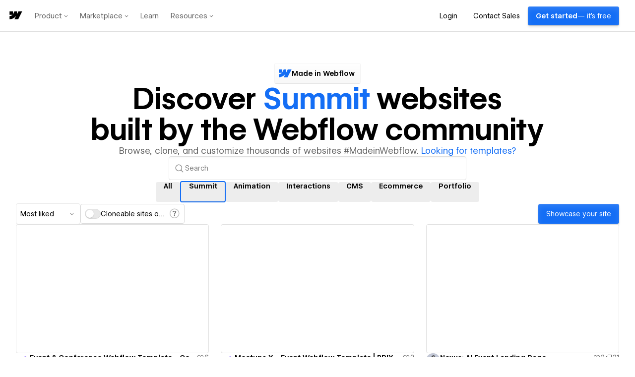

--- FILE ---
content_type: text/html
request_url: https://tzm.px-cloud.net/ns?c=183eaec0-c852-11f0-879e-37c116690c48
body_size: 172
content:
CU25jp7ALw3VGDYrGizPRUxEIyLiSjgTagPL6oYET3M1jjXBqPnB1Ye27AKxXTZzFtdCUjFnfeBQv7ohJJucuXO-_yjC9fSG5DJOeE8b5rEr2OyEzK41_smngn0nmYp__ICkIFnxJ3H1YU6zOHnHnCfqMgumb4Tm0nY_GP-uFjzF

--- FILE ---
content_type: application/javascript; charset=UTF-8
request_url: https://webflow.com/assets-marketplace/_next/static/chunks/pages/made-in-webflow/%5B...slugs%5D-06bc7ec33edb17af.js
body_size: 8576
content:
(self.webpackChunk_N_E=self.webpackChunk_N_E||[]).push([[206],{54073:function(e,t,r){var a=r(29259),n=r(61100),i=r(7642),o=Math.max,s=Math.min;e.exports=function(e,t,r){var l,c,u,d,p,h,f=0,g=!1,m=!1,w=!0;if("function"!=typeof e)throw TypeError("Expected a function");function v(t){var r=l,a=c;return l=c=void 0,f=t,d=e.apply(a,r)}function b(e){var r=e-h,a=e-f;return void 0===h||r>=t||r<0||m&&a>=u}function y(){var e,r,a,i=n();if(b(i))return x(i);p=setTimeout(y,(e=i-h,r=i-f,a=t-e,m?s(a,u-r):a))}function x(e){return(p=void 0,w&&l)?v(e):(l=c=void 0,d)}function k(){var e,r=n(),a=b(r);if(l=arguments,c=this,h=r,a){if(void 0===p)return f=e=h,p=setTimeout(y,t),g?v(e):d;if(m)return clearTimeout(p),p=setTimeout(y,t),v(h)}return void 0===p&&(p=setTimeout(y,t)),d}return t=i(t)||0,a(r)&&(g=!!r.leading,u=(m="maxWait"in r)?o(i(r.maxWait)||0,t):u,w="trailing"in r?!!r.trailing:w),k.cancel=function(){void 0!==p&&clearTimeout(p),f=0,l=h=c=p=void 0},k.flush=function(){return void 0===p?d:x(n())},k}},61100:function(e,t,r){var a=r(37772);e.exports=function(){return a.Date.now()}},71913:function(e,t,r){(window.__NEXT_P=window.__NEXT_P||[]).push(["/made-in-webflow/[...slugs]",function(){return r(78799)}])},57033:function(e,t,r){"use strict";r.d(t,{Z:function(){return c}});var a=r(52322),n=r(2784),i=r(43574),o=r(2858);let s=(0,o.emotionStyled)("button")({display:"none"}),l=(0,o.emotionStyled)("iframe")({display:"block",position:"absolute",top:0,left:0,width:"100%",height:"100%",border:0});var c=()=>{let[e,t]=n.useState(!1);return(0,a.jsxs)(a.Fragment,{children:[(0,a.jsx)(s,{onClick:()=>t(!0),"data-modal-trigger":"control","aria-label":"Open Signup Modal"}),(0,a.jsxs)(i.Modal,{isOpen:e,onClose:()=>t(!1),modalSize:"x-large",minHeight:"600px",hasCloseButton:!0,children:[(0,a.jsx)(i.ModalHeader,{children:(0,a.jsx)(i.ModalCloseButton,{"data-modal-close":"control","aria-label":"Closes Signup Modal"})}),(0,a.jsx)(i.ModalBody,{children:(0,a.jsx)(l,{title:"signup-modal","data-modal-variant":"control"})})]})]})}},78799:function(e,t,r){"use strict";r.r(t),r.d(t,{__N_SSP:function(){return Y},default:function(){return $},getPageProps:function(){return Z}});var a=r(52322),n=r(2784),i=r(54073),o=r.n(i);function s(e,t){var r=c(e,t,"get");return r.get?r.get.call(e):r.value}function l(e,t,r){var a=c(e,t,"set");return function(e,t,r){if(t.set)t.set.call(e,r);else{if(!t.writable)throw TypeError("attempted to set read only private field");t.value=r}}(e,a,r),r}function c(e,t,r){if(!t.has(e))throw TypeError("attempted to "+r+" private field on non-instance");return t.get(e)}function u(e,t,r){if(!t.has(e))throw TypeError("attempted to get private field on non-instance");return r}function d(e,t){if(t.has(e))throw TypeError("Cannot initialize the same private elements twice on an object")}function p(e,t,r){d(e,t),t.set(e,r)}function h(e,t){d(e,t),t.add(e)}var f=[" daum[ /]"," deusu/","(?:^| )site","@[a-z]","\\(at\\)[a-z]","\\(github\\.com/","\\[at\\][a-z]","^12345","^<","^[\\w \\.]+/v?\\d+(\\.\\d+)?(\\.\\d{1,10})?$","^[\\w]+$","^[^ ]{50,}$","^ace explorer","^acoon","^active","^ad muncher","^anglesharp/","^anonymous","^apple-pubsub/","^astute srm","^avsdevicesdk/","^axios/","^bidtellect/","^biglotron","^blackboard safeassign","^blocknote.net","^braze sender","^captivenetworksupport","^castro","^cf-uc ","^clamav[ /]","^cobweb/","^coccoc","^dap ","^ddg[_-]android","^discourse","^dispatch/\\d","^downcast/","^duckduckgo","^email","^enigma browser","^evernote clip resolver","^facebook","^faraday","^fdm[ /]\\d","^getright/","^gozilla/","^hatena","^hobbit","^hotzonu","^hwcdn/","^infox-wisg","^invision","^jeode/","^jetbrains","^jetty/","^jigsaw","^linkdex","^lwp[-: ]","^mailchimp\\.com$","^metauri","^microsoft bits","^microsoft data","^microsoft office existence","^microsoft office protocol discovery","^microsoft windows network diagnostics","^microsoft-cryptoapi","^microsoft-webdav-miniredir","^movabletype","^mozilla/\\d\\.\\d \\(compatible;?\\)$","^mozilla/\\d\\.\\d \\w*$","^my browser$","^navermailapp","^netsurf","^node-superagent","^octopus","^offline explorer","^pagething","^panscient","^perimeterx","^php","^postman","^postrank","^python","^read","^reed","^request-promise$","^restsharp/","^shareaza","^shockwave flash","^snapchat","^space bison","^sprinklr","^svn","^swcd ","^t-online browser","^taringa","^test certificate info","^the knowledge ai","^thinklab","^thumbor/","^traackr.com","^tumblr/","^vbulletin","^venus/fedoraplanet","^w3c","^webbandit/","^webcopier","^wget","^whatsapp","^www-mechanize","^xenu link sleuth","^yahoo","^yandex","^zdm/\\d","^zeushdthree","^zoom marketplace/","adbeat\\.com","appinsights","archive","ask jeeves/teoma","bit\\.ly/","bluecoat drtr","bot","browsex","burpcollaborator","capture","catch","check","chrome-lighthouse","chromeframe","client","cloud","crawl","daemon","dareboost","datanyze","dataprovider","dejaclick","dmbrowser","download","evc-batch/","feed","fetch","firephp","freesafeip","ghost","gomezagent","google","headlesschrome/","http","httrack","hubspot marketing grader","hydra","ibisbrowser","images","index","ips-agent","java","library","mail\\.ru/","manager","monitor","morningscore/","neustar wpm","news","nutch","offbyone","optimize","pagespeed","parse","perl","phantom","pingdom","powermarks","preview","probe","proxy","ptst[ /]\\d","reader","rexx;","rigor","rss","scan","scrape","search","serp ?reputation ?management","server","sogou","sparkler/","spider","statuscake","stumbleupon\\.com","supercleaner","synapse","synthetic","taginspector/","toolbar","torrent","tracemyfile","transcoder","trendsmapresolver","twingly recon","url","valid","virtuoso","wappalyzer","webglance","webkit2png","websitemetadataretriever","whatcms/","wordpress","zgrab"];!function(e){try{RegExp("(?<! cu)bot").test("dangerbot")}catch(t){return e}e.splice(e.lastIndexOf("bot"),1),e.push("(?<! cu)bot"),e.splice(e.lastIndexOf("google"),1),e.push("(?<! (channel\\/|google\\/))google(?!(app|\\/google))"),e.splice(e.lastIndexOf("search"),1),e.push("(?<! (ya|yandex))search"),e.splice(e.lastIndexOf("http"),1),e.push("(?<!(lib))http"),e.splice(e.lastIndexOf("java"),1),e.push("java(?!;)"),e.splice(e.lastIndexOf("fetch"),1),e.push("(?<!(mozac))fetch")}(f);var g=new WeakMap,m=new WeakMap,w=new WeakSet,v=new WeakSet;function b(){l(this,m,RegExp(s(this,g).join("|"),"i"))}function y(e){return s(this,g).indexOf(e.toLowerCase())}var x=new(function(){var e;function t(e){var r=this;return!function(e,t){if(!(e instanceof t))throw TypeError("Cannot call a class as a function")}(this,t),h(this,v),h(this,w),p(this,g,{writable:!0,value:void 0}),p(this,m,{writable:!0,value:void 0}),l(this,g,e||f.slice()),u(this,w,b).call(this),Object.defineProperties(function(e){return r.test(e)},Object.getOwnPropertyNames(t.prototype).filter(function(e){return!["constructor"].includes(e)}).reduce(function(e,t){var a,n;return Object.assign(e,(a={},n={get:function(){return r[t].bind(r)}},t in a?Object.defineProperty(a,t,{value:n,enumerable:!0,configurable:!0,writable:!0}):a[t]=n,a))},{}))}return e=[{key:"test",value:function(e){return!!e&&s(this,m).test(e)}},{key:"find",value:function(){var e=arguments.length>0&&void 0!==arguments[0]?arguments[0]:"",t=e.match(s(this,m));return t&&t[0]}},{key:"matches",value:function(){var e=arguments.length>0&&void 0!==arguments[0]?arguments[0]:"";return s(this,g).filter(function(t){return RegExp(t,"i").test(e)})}},{key:"clear",value:function(){var e=arguments.length>0&&void 0!==arguments[0]?arguments[0]:"";this.exclude(this.matches(e))}},{key:"extend",value:function(){var e=this,t=arguments.length>0&&void 0!==arguments[0]?arguments[0]:[];[].push.apply(s(this,g),t.filter(function(t){return -1===u(e,v,y).call(e,t)}).map(function(e){return e.toLowerCase()})),u(this,w,b).call(this)}},{key:"exclude",value:function(){for(var e=arguments.length>0&&void 0!==arguments[0]?arguments[0]:[],t=e.length;t--;){var r=u(this,v,y).call(this,e[t]);r>-1&&s(this,g).splice(r,1)}u(this,w,b).call(this)}},{key:"spawn",value:function(e){return new t(e||s(this,g))}}],function(e,t){for(var r=0;r<t.length;r++){var a=t[r];a.enumerable=a.enumerable||!1,a.configurable=!0,"value"in a&&(a.writable=!0),Object.defineProperty(e,a.key,a)}}(t.prototype,e),Object.defineProperty(t,"prototype",{writable:!1}),t}()),k=r(28376),E=r.n(k),O=r(62650),S=r(17511),j=r(57033),A=r(28671),I=r(73042),z=r(79577),C=r(77612),T=r(43574),P=r(41078),U=r(34122);let _=e=>{let{req:t}=e;return t.headers["x-forwarded-for"].split(/, /)[0]||t.socket.remoteAddress},N=e=>{let t=e.req.headers["user-agent"]||"";return/iPhone|iPad|iPod|Android|webOS|BlackBerry|Windows Phone|Opera Mini|Mobile|Tablet/i.test(t)};var L=r(44824);let M=e=>T.toast.danger(e.msg);var Y=!0;let Z=async e=>{let t=N(e),r=_(e),{slugs:a=[]}=e.params,n=a[0],i=(0,U.jH)(),{relatedTags:o,isFreeTemplateTag:s=!1}=await (0,U.NJ)({tag:n}),l=/^(?!-.).*^[a-zA-Z0-9]*([ -][a-zA-Z0-9]+)*$/,c="true"===e.query.cloneable,u=s&&c,d=1===a.length,p=2===a.length,h={sorts:i.map(e=>{let{id:t,label:r}=e;return{id:t,label:r}}),tags:o,isFreeTemplateTag:s,fallbackData:[],sessionContext:e.req.sessionContext,additionalHeaders:{},ip:r,isServerMobile:t};if(d){let e=i.find(e=>{let{id:t}=e;return t===a[0]});if(e)h={...h,activeSort:e.id,title:e.title,canonicalUrl:e.canonicalUrl},e.description&&(h.description=e.description);else{if(!(l.test(n)&&n.length>2&&n.length<26))return{notFound:!0};if(n&&/[A-Z]/.test(n))return{redirect:{permanent:!0,destination:`/made-in-webflow/${n.toLowerCase()}`}};h={...h,...(0,U.IH)(o,a[0],u),activeSort:U.IR.LIKES}}}else if(p){let[e,t]=a,r=i.find(e=>{let{id:r}=e;return r===t});if(!(l.test(e)&&e.length>2&&e.length<26))return{notFound:!0};if(e&&/[A-Z]/.test(e))return{redirect:{permanent:!0,destination:`/made-in-webflow/${e.toLowerCase()}/${t}`}};if(!r)return{redirect:{permanent:!1,destination:`/made-in-webflow/${e.toLowerCase()}`}};h={...h,...(0,U.IH)(o,e,u),activeSort:r?.id||U.IR.LIKES}}else{let e=i.find(e=>{let{id:t}=e;return t===U.IR.POPULAR});h={...h,activeSort:e?.id,title:e?.title,canonicalUrl:e?.canonicalUrl,description:e?.description}}let{isAdmin:f}=e.req.sessionContext,g=(0,U.w2)({pageIndex:0,sortId:h.activeSort,tagId:h.activeTag,cloneable:c,limit:O.QI,isAdmin:f}),m=e.req.headers?.["user-agent"]&&x(e.req.headers["user-agent"])?{headers:{"is-from-crawler":"true"}}:{},w=await C.ZP.get(g,m),v=1===a.length&&!i.find(e=>{let{id:t}=e;return t===a[0]})&&!o.find(e=>e.id===a[0])&&(!w||0===w.length);return h={...h,sorts:i.map(e=>{let{id:t,label:r}=e;return{id:t,label:r}}),tags:o,isFreeTemplateTag:s,fallbackData:w,sessionContext:e.req.sessionContext,additionalHeaders:m,ip:r,isServerMobile:t},v&&(h.noindex=!0),{props:h}};var $=e=>{let{title:t,activeSort:r,activeTag:i,fallbackData:s,description:l,canonicalUrl:c,noindex:u,sessionContext:d,additionalHeaders:p,tags:h,ip:f,isServerMobile:g,...m}=e,[{cloneable:w,search:v,page:b},y]=(0,z.Kx)(),[x,k]=(0,n.useState)([]),{isAdmin:C,user:T}=d,{loading:_,showcaseItems:N,hasPrevious:Y,hasNext:Z}=(0,z.Ig)({search:v,page:b},{onError:M}),[$,R]=(0,n.useState)(v||""),{showcaseItems:W,initialLoading:H,loadingMore:D,hasMore:J,getNextPage:q}=(0,z.T3)({activeSort:r,activeTag:i,cloneable:w},{fallbackData:s,limit:O.QI,onError:M,isAdmin:C,...p}),B=async e=>{let t=e?E()(e,{locale:""}):"",r=await (0,U.NJ)({tag:t,isSearchPage:!0});Array.isArray(h)&&k(r.relatedTags)},G=(0,n.useCallback)(o()(e=>{let t="/made-in-webflow/popular",r=e||void 0;r?y({search:r,page:r?1:void 0},t):window.location.replace(t)},500),[]);(0,n.useEffect)(()=>{v&&(B(v),(0,L.L)("Showcase Search Results Viewed",{search:v}))},[v]),(0,n.useEffect)(()=>{let e={"showcase section":r,tags:i?[i]:[],"clone type":w?"cloneable":"all",source:window.location.pathname,loggedIn:!!T?._id};(0,L.L)(P.ANALYTICS_EVENTS.SHOWCASE_VIEWED,e)},[r,i,w]);let V=v?{fetching:_,showcaseItems:N,showFilterBar:!1,showTags:!!x.length,activeTag:x.length?v:void 0,isSearchTag:!!x.length}:{fetching:H,showcaseItems:W,activeTag:i};return(0,a.jsxs)(A.Z,{sessionContext:d,isServerMobile:g,children:[(0,a.jsx)(S.x,{title:t,description:l,noindex:u,canonicalUrl:c,enableSocialMetaTags:!0}),(0,n.createElement)(I.Z,{...V,key:i?`${i}`:"landing",activeTag:i,activeSort:r,loadingMore:D,cloneable:w,onCloneableChange:e=>y({cloneable:e}),onLoadMore:q,showLoadMore:!v&&J,search:$,onSearch:e=>{R(e),G(e)},onTagClick:e=>{x?.length&&R(e)},showNext:Z,showPrevious:Y,onNext:()=>y({page:b+1}),onPrevious:()=>y({page:b-1}),tags:x.length?x:h,ip:f,...m}),!d?.user&&(0,a.jsx)(j.Z,{})]})}},28376:function(e,t,r){"use strict";Object.defineProperty(t,"__esModule",{value:!0}),function(e,t){for(var r in t)Object.defineProperty(e,r,{enumerable:!0,get:t[r]})}(t,{default:function(){return n},isValidSlug:function(){return a.isValidSlug}});var a=r(740),n=function(e,t){var r=JSON.parse('{"$":"dollar","%":"percent","&":"and","<":"less",">":"greater","|":"or","\xa2":"cent","\xa3":"pound","\xa4":"currency","\xa5":"yen","\xa9":"(c)","\xaa":"a","\xae":"(r)","\xba":"o","\xc0":"A","\xc1":"A","\xc2":"A","\xc3":"A","\xc4":"A","\xc5":"A","\xc6":"AE","\xc7":"C","\xc8":"E","\xc9":"E","\xca":"E","\xcb":"E","\xcc":"I","\xcd":"I","\xce":"I","\xcf":"I","\xd0":"D","\xd1":"N","\xd2":"O","\xd3":"O","\xd4":"O","\xd5":"O","\xd6":"O","\xd8":"O","\xd9":"U","\xda":"U","\xdb":"U","\xdc":"U","\xdd":"Y","\xde":"TH","\xdf":"ss","\xe0":"a","\xe1":"a","\xe2":"a","\xe3":"a","\xe4":"a","\xe5":"a","\xe6":"ae","\xe7":"c","\xe8":"e","\xe9":"e","\xea":"e","\xeb":"e","\xec":"i","\xed":"i","\xee":"i","\xef":"i","\xf0":"d","\xf1":"n","\xf2":"o","\xf3":"o","\xf4":"o","\xf5":"o","\xf6":"o","\xf8":"o","\xf9":"u","\xfa":"u","\xfb":"u","\xfc":"u","\xfd":"y","\xfe":"th","\xff":"y","Ā":"A","ā":"a","Ă":"A","ă":"a","Ą":"A","ą":"a","Ć":"C","ć":"c","Č":"C","č":"c","Ď":"D","ď":"d","Đ":"DJ","đ":"dj","Ē":"E","ē":"e","Ė":"E","ė":"e","Ę":"e","ę":"e","Ě":"E","ě":"e","Ğ":"G","ğ":"g","Ģ":"G","ģ":"g","Ĩ":"I","ĩ":"i","Ī":"i","ī":"i","Į":"I","į":"i","İ":"I","ı":"i","Ķ":"k","ķ":"k","Ļ":"L","ļ":"l","Ľ":"L","ľ":"l","Ł":"L","ł":"l","Ń":"N","ń":"n","Ņ":"N","ņ":"n","Ň":"N","ň":"n","Ō":"O","ō":"o","Ő":"O","ő":"o","Œ":"OE","œ":"oe","Ŕ":"R","ŕ":"r","Ř":"R","ř":"r","Ś":"S","ś":"s","Ş":"S","ş":"s","Š":"S","š":"s","Ţ":"T","ţ":"t","Ť":"T","ť":"t","Ũ":"U","ũ":"u","Ū":"u","ū":"u","Ů":"U","ů":"u","Ű":"U","ű":"u","Ų":"U","ų":"u","Ŵ":"W","ŵ":"w","Ŷ":"Y","ŷ":"y","Ÿ":"Y","Ź":"Z","ź":"z","Ż":"Z","ż":"z","Ž":"Z","ž":"z","ƒ":"f","Ơ":"O","ơ":"o","Ư":"U","ư":"u","ǈ":"LJ","ǉ":"lj","ǋ":"NJ","ǌ":"nj","Ș":"S","ș":"s","Ț":"T","ț":"t","˚":"o","Ά":"A","Έ":"E","Ή":"H","Ί":"I","Ό":"O","Ύ":"Y","Ώ":"W","ΐ":"i","Α":"A","Β":"B","Γ":"G","Δ":"D","Ε":"E","Ζ":"Z","Η":"H","Θ":"8","Ι":"I","Κ":"K","Λ":"L","Μ":"M","Ν":"N","Ξ":"3","Ο":"O","Π":"P","Ρ":"R","Σ":"S","Τ":"T","Υ":"Y","Φ":"F","Χ":"X","Ψ":"PS","Ω":"W","Ϊ":"I","Ϋ":"Y","ά":"a","έ":"e","ή":"h","ί":"i","ΰ":"y","α":"a","β":"b","γ":"g","δ":"d","ε":"e","ζ":"z","η":"h","θ":"8","ι":"i","κ":"k","λ":"l","μ":"m","ν":"n","ξ":"3","ο":"o","π":"p","ρ":"r","ς":"s","σ":"s","τ":"t","υ":"y","φ":"f","χ":"x","ψ":"ps","ω":"w","ϊ":"i","ϋ":"y","ό":"o","ύ":"y","ώ":"w","Ё":"Yo","Ђ":"DJ","Є":"Ye","І":"I","Ї":"Yi","Ј":"J","Љ":"LJ","Њ":"NJ","Ћ":"C","Џ":"DZ","А":"A","Б":"B","В":"V","Г":"G","Д":"D","Е":"E","Ж":"Zh","З":"Z","И":"I","Й":"J","К":"K","Л":"L","М":"M","Н":"N","О":"O","П":"P","Р":"R","С":"S","Т":"T","У":"U","Ф":"F","Х":"H","Ц":"C","Ч":"Ch","Ш":"Sh","Щ":"Sh","Ъ":"U","Ы":"Y","Ь":"","Э":"E","Ю":"Yu","Я":"Ya","а":"a","б":"b","в":"v","г":"g","д":"d","е":"e","ж":"zh","з":"z","и":"i","й":"j","к":"k","л":"l","м":"m","н":"n","о":"o","п":"p","р":"r","с":"s","т":"t","у":"u","ф":"f","х":"h","ц":"c","ч":"ch","ш":"sh","щ":"sh","ъ":"u","ы":"y","ь":"","э":"e","ю":"yu","я":"ya","ё":"yo","ђ":"dj","є":"ye","і":"i","ї":"yi","ј":"j","љ":"lj","њ":"nj","ћ":"c","ѝ":"u","џ":"dz","Ґ":"G","ґ":"g","Ғ":"GH","ғ":"gh","Қ":"KH","қ":"kh","Ң":"NG","ң":"ng","Ү":"UE","ү":"ue","Ұ":"U","ұ":"u","Һ":"H","һ":"h","Ә":"AE","ә":"ae","Ө":"OE","ө":"oe","฿":"baht","ა":"a","ბ":"b","გ":"g","დ":"d","ე":"e","ვ":"v","ზ":"z","თ":"t","ი":"i","კ":"k","ლ":"l","მ":"m","ნ":"n","ო":"o","პ":"p","ჟ":"zh","რ":"r","ს":"s","ტ":"t","უ":"u","ფ":"f","ქ":"k","ღ":"gh","ყ":"q","შ":"sh","ჩ":"ch","ც":"ts","ძ":"dz","წ":"ts","ჭ":"ch","ხ":"kh","ჯ":"j","ჰ":"h","Ẁ":"W","ẁ":"w","Ẃ":"W","ẃ":"w","Ẅ":"W","ẅ":"w","ẞ":"SS","Ạ":"A","ạ":"a","Ả":"A","ả":"a","Ấ":"A","ấ":"a","Ầ":"A","ầ":"a","Ẩ":"A","ẩ":"a","Ẫ":"A","ẫ":"a","Ậ":"A","ậ":"a","Ắ":"A","ắ":"a","Ằ":"A","ằ":"a","Ẳ":"A","ẳ":"a","Ẵ":"A","ẵ":"a","Ặ":"A","ặ":"a","Ẹ":"E","ẹ":"e","Ẻ":"E","ẻ":"e","Ẽ":"E","ẽ":"e","Ế":"E","ế":"e","Ề":"E","ề":"e","Ể":"E","ể":"e","Ễ":"E","ễ":"e","Ệ":"E","ệ":"e","Ỉ":"I","ỉ":"i","Ị":"I","ị":"i","Ọ":"O","ọ":"o","Ỏ":"O","ỏ":"o","Ố":"O","ố":"o","Ồ":"O","ồ":"o","Ổ":"O","ổ":"o","Ỗ":"O","ỗ":"o","Ộ":"O","ộ":"o","Ớ":"O","ớ":"o","Ờ":"O","ờ":"o","Ở":"O","ở":"o","Ỡ":"O","ỡ":"o","Ợ":"O","ợ":"o","Ụ":"U","ụ":"u","Ủ":"U","ủ":"u","Ứ":"U","ứ":"u","Ừ":"U","ừ":"u","Ử":"U","ử":"u","Ữ":"U","ữ":"u","Ự":"U","ự":"u","Ỳ":"Y","ỳ":"y","Ỵ":"Y","ỵ":"y","Ỷ":"Y","ỷ":"y","Ỹ":"Y","ỹ":"y","‘":"\'","’":"\'","“":"\\"","”":"\\"","†":"+","•":"*","…":"...","₠":"ecu","₢":"cruzeiro","₣":"french franc","₤":"lira","₥":"mill","₦":"naira","₧":"peseta","₨":"rupee","₩":"won","₪":"new shequel","₫":"dong","€":"euro","₭":"kip","₮":"tugrik","₯":"drachma","₰":"penny","₱":"peso","₲":"guarani","₳":"austral","₴":"hryvnia","₵":"cedi","₸":"kazakhstani tenge","₹":"indian rupee","₺":"turkish lira","₽":"russian ruble","₿":"bitcoin","℠":"sm","™":"tm","∂":"d","∆":"delta","∑":"sum","∞":"infinity","♥":"love","元":"yuan","円":"yen","﷼":"rial"}'),a=JSON.parse('{"de":{"\xc4":"AE","\xe4":"ae","\xd6":"OE","\xf6":"oe","\xdc":"UE","\xfc":"ue"},"vi":{"Đ":"D","đ":"d"}}');if("string"!=typeof e)throw Error("slugify: string argument expected");var n=a[t.locale]||{},i=void 0===t.replacement?"-":String(t.replacement),o=e.split("").reduce(function(e,a){return e+(n[a]||r[a]||a).replace(t.remove||/[^\w\s$*_+~.()'"!\-:@]+/g,"")},"").trim().replace(RegExp("[\\s"+i+"]+","g"),i);return t.lower&&(o=o.toLowerCase()),t.strict&&(o=o.replace(RegExp("[^a-zA-Z0-9"+i+"]","g"),"").replace(RegExp("[\\s"+i+"]+","g"),i)),o}},740:function(e,t){"use strict";function r(e){return!!e&&/^[a-z0-9-_]+$/i.test(e.trim())}Object.defineProperty(t,"__esModule",{value:!0}),Object.defineProperty(t,"isValidSlug",{enumerable:!0,get:function(){return r}})}},function(e){e.O(0,[934,678,990,276,473,635,216,412,8,884,306,440,305,524,888,774,179],function(){return e(e.s=71913)}),_N_E=e.O()}]);

--- FILE ---
content_type: text/xml
request_url: https://api.claydar.com/tracker/event
body_size: 325
content:
<?xml version="1.0"?><SendMessageResponse xmlns="http://queue.amazonaws.com/doc/2012-11-05/"><SendMessageResult><MessageId>608b4754-0155-471b-bfd8-7a2e50eac1ac</MessageId><MD5OfMessageBody>8e5bf100bfed91d53d4c5989b7ed7c4e</MD5OfMessageBody><MD5OfMessageAttributes>a1c90209e781cb2243e6798d77f27ad3</MD5OfMessageAttributes></SendMessageResult><ResponseMetadata><RequestId>e7476b21-5b40-57f5-a8f8-0abd80d98e82</RequestId></ResponseMetadata></SendMessageResponse>

--- FILE ---
content_type: application/javascript; charset=utf-8
request_url: https://webflow.com/TG2vkiqj/init.js
body_size: 83145
content:
// @license Copyright (C) 2014-2025 PerimeterX, Inc (www.perimeterx.com).  Content of this file can not be copied and/or distributed.
try{window._pxAppId="PXTG2vkiqj",function(){"use strict";function t(e){return t="function"==typeof Symbol&&"symbol"==typeof Symbol.iterator?function(t){return typeof t}:function(t){return t&&"function"==typeof Symbol&&t.constructor===Symbol&&t!==Symbol.prototype?"symbol":typeof t},t(e)}var e,n,r=window,a=document,o=navigator,i=location,c="undefined",u="boolean",s="number",l="string",f="function",h="object",d=null,p=["/init.js","/main.min.js"],v="https://collector-a.px-cloud.net/api/v2/collector/clientError?r=",m="pxhc",y="pxjsc",g="c",b="b",E=function(t,e){var n=t.length,r=e?Number(e):0;if(r!=r&&(r=0),!(r<0||r>=n)){var a,o=t.charCodeAt(r);return o>=55296&&o<=56319&&n>r+1&&(a=t.charCodeAt(r+1))>=56320&&a<=57343?1024*(o-55296)+a-56320+65536:o}},T=function(e,n,r){return n>>=0,r=String(t(r)!==c?r:" "),e.length>n?String(e):((n-=e.length)>r.length&&(r+=r.repeat(n/r.length)),r.slice(0,n)+String(e))};n=String.fromCharCode,e=function(){for(var t=[],e=0,r="",a=0,o=arguments.length;a!==o;++a){var i=+arguments[a];if(!(i<1114111&&i>>>0===i))throw RangeError("Invalid code point: "+i);i<=65535?e=t.push(i):(i-=65536,e=t.push(55296+(i>>10),i%1024+56320)),e>=16383&&(r+=n.apply(null,t),t.length=0)}return r+n.apply(null,t)};var S=e;function x(e){var n=function(e,n){if("object"!=t(e)||!e)return e;var r=e[Symbol.toPrimitive];if(void 0!==r){var a=r.call(e,n||"default");if("object"!=t(a))return a;throw new TypeError("@@toPrimitive must return a primitive value.")}return("string"===n?String:Number)(e)}(e,"string");return"symbol"==t(n)?n:String(n)}function I(t,e,n){return(e=x(e))in t?Object.defineProperty(t,e,{value:n,enumerable:!0,configurable:!0,writable:!0}):t[e]=n,t}function w(t){var e,n,r="0123456789abcdef",a="";for(n=0;n<t.length;n+=1)e=t.charCodeAt(n),a+=r.charAt(e>>>4&15)+r.charAt(15&e);return a}function C(t,e,n,r,a,o){return B((i=B(B(e,t),B(r,o)))<<(c=a)|i>>>32-c,n);var i,c}function A(t,e,n){var r=function(t,e,n){if(!e)return n?O(t):w(O(t));if(!n)return w(P(e,t));return P(e,t)}(t,e,n);return r}function R(t,e,n,r,a,o,i){return C(e&r|n&~r,t,e,a,o,i)}function M(t){return unescape(encodeURIComponent(t))}function F(t,e,n,r,a,o,i){return C(n^(e|~r),t,e,a,o,i)}function N(t,e,n,r,a,o,i){return C(e&n|~e&r,t,e,a,o,i)}function X(t){var e,n=[];for(n[(t.length>>2)-1]=void 0,e=0;e<n.length;e+=1)n[e]=0;for(e=0;e<8*t.length;e+=8)n[e>>5]|=(255&t.charCodeAt(e/8))<<e%32;return n}function k(t){var e,n="";for(e=0;e<32*t.length;e+=8)n+=String.fromCharCode(t[e>>5]>>>e%32&255);return n}function B(t,e){var n=(65535&t)+(65535&e);return(t>>16)+(e>>16)+(n>>16)<<16|65535&n}function O(t){return function(t){return k(_(X(t),8*t.length))}(M(t))}function V(t,e,n,r,a,o,i){return C(e^n^r,t,e,a,o,i)}function P(t,e){return function(t,e){var n,r=X(t),a=[],o=[];for(a[15]=o[15]=void 0,r.length>16&&(r=_(r,8*t.length)),n=0;n<16;n+=1)a[n]=909522486^r[n],o[n]=1549556828^r[n];var i=_(a.concat(X(e)),512+8*e.length);return k(_(o.concat(i),640))}(M(t),M(e))}function _(t,e){t[e>>5]|=128<<e%32,t[14+(e+64>>>9<<4)]=e;var n,r,a,o,i,c=1732584193,u=-271733879,s=-1732584194,l=271733878;for(n=0;n<t.length;n+=16)r=c,a=u,o=s,i=l,c=N(c,u,s,l,t[n],7,-680876936),l=N(l,c,u,s,t[n+1],12,-389564586),s=N(s,l,c,u,t[n+2],17,606105819),u=N(u,s,l,c,t[n+3],22,-1044525330),c=N(c,u,s,l,t[n+4],7,-176418897),l=N(l,c,u,s,t[n+5],12,1200080426),s=N(s,l,c,u,t[n+6],17,-1473231341),u=N(u,s,l,c,t[n+7],22,-45705983),c=N(c,u,s,l,t[n+8],7,1770035416),l=N(l,c,u,s,t[n+9],12,-1958414417),s=N(s,l,c,u,t[n+10],17,-42063),u=N(u,s,l,c,t[n+11],22,-1990404162),c=N(c,u,s,l,t[n+12],7,1804603682),l=N(l,c,u,s,t[n+13],12,-40341101),s=N(s,l,c,u,t[n+14],17,-1502002290),c=R(c,u=N(u,s,l,c,t[n+15],22,1236535329),s,l,t[n+1],5,-165796510),l=R(l,c,u,s,t[n+6],9,-1069501632),s=R(s,l,c,u,t[n+11],14,643717713),u=R(u,s,l,c,t[n],20,-373897302),c=R(c,u,s,l,t[n+5],5,-701558691),l=R(l,c,u,s,t[n+10],9,38016083),s=R(s,l,c,u,t[n+15],14,-660478335),u=R(u,s,l,c,t[n+4],20,-405537848),c=R(c,u,s,l,t[n+9],5,568446438),l=R(l,c,u,s,t[n+14],9,-1019803690),s=R(s,l,c,u,t[n+3],14,-187363961),u=R(u,s,l,c,t[n+8],20,1163531501),c=R(c,u,s,l,t[n+13],5,-1444681467),l=R(l,c,u,s,t[n+2],9,-51403784),s=R(s,l,c,u,t[n+7],14,1735328473),c=V(c,u=R(u,s,l,c,t[n+12],20,-1926607734),s,l,t[n+5],4,-378558),l=V(l,c,u,s,t[n+8],11,-2022574463),s=V(s,l,c,u,t[n+11],16,1839030562),u=V(u,s,l,c,t[n+14],23,-35309556),c=V(c,u,s,l,t[n+1],4,-1530992060),l=V(l,c,u,s,t[n+4],11,1272893353),s=V(s,l,c,u,t[n+7],16,-155497632),u=V(u,s,l,c,t[n+10],23,-1094730640),c=V(c,u,s,l,t[n+13],4,681279174),l=V(l,c,u,s,t[n],11,-358537222),s=V(s,l,c,u,t[n+3],16,-722521979),u=V(u,s,l,c,t[n+6],23,76029189),c=V(c,u,s,l,t[n+9],4,-640364487),l=V(l,c,u,s,t[n+12],11,-421815835),s=V(s,l,c,u,t[n+15],16,530742520),c=F(c,u=V(u,s,l,c,t[n+2],23,-995338651),s,l,t[n],6,-198630844),l=F(l,c,u,s,t[n+7],10,1126891415),s=F(s,l,c,u,t[n+14],15,-1416354905),u=F(u,s,l,c,t[n+5],21,-57434055),c=F(c,u,s,l,t[n+12],6,1700485571),l=F(l,c,u,s,t[n+3],10,-1894986606),s=F(s,l,c,u,t[n+10],15,-1051523),u=F(u,s,l,c,t[n+1],21,-2054922799),c=F(c,u,s,l,t[n+8],6,1873313359),l=F(l,c,u,s,t[n+15],10,-30611744),s=F(s,l,c,u,t[n+6],15,-1560198380),u=F(u,s,l,c,t[n+13],21,1309151649),c=F(c,u,s,l,t[n+4],6,-145523070),l=F(l,c,u,s,t[n+11],10,-1120210379),s=F(s,l,c,u,t[n+2],15,718787259),u=F(u,s,l,c,t[n+9],21,-343485551),c=B(c,r),u=B(u,a),s=B(s,o),l=B(l,i);return[c,u,s,l]}var U="function",Z=window,W=document,D="ABCDEFGHIJKLMNOPQRSTUVWXYZabcdefghijklmnopqrstuvwxyz0123456789+/=",Y=/[^+/=0-9A-Za-z]/,H=Z.atob,G=Z.btoa,L=t(H),Q=t(G);function j(t){return Q===U?G(encodeURIComponent(t).replace(/%([0-9A-F]{2})/g,(function(t,e){return String.fromCharCode("0x"+e)}))):function(t){var e,n,r,a,o,i=Z.unescape||Z.decodeURI,c=0,u=0,s=[];if(!t)return t;try{t=i(encodeURIComponent(t))}catch(e){return t}do{e=(o=t.charCodeAt(c++)<<16|t.charCodeAt(c++)<<8|t.charCodeAt(c++))>>18&63,n=o>>12&63,r=o>>6&63,a=63&o,s[u++]=D.charAt(e)+D.charAt(n)+D.charAt(r)+D.charAt(a)}while(c<t.length);var l=s.join(""),f=t.length%3;return(f?l.slice(0,f-3):l)+"===".slice(f||3)}(t)}function J(t){return L===U?H(t):function(t){var e,n,r,a,o=[],i=0,c=t.length;try{if(Y.test(t)||/=/.test(t)&&(/=[^=]/.test(t)||/={3}/.test(t)))return null;for(c%4>0&&(c=(t+=Z.Array(4-c%4+1).join("=")).length);i<c;){for(n=[],a=i;i<a+4;)n.push(D.indexOf(t.charAt(i++)));for(r=[((e=(n[0]<<18)+(n[1]<<12)+((63&n[2])<<6)+(63&n[3]))&255<<16)>>16,64===n[2]?-1:(65280&e)>>8,64===n[3]?-1:255&e],a=0;a<3;++a)(r[a]>=0||0===a)&&o.push(String.fromCharCode(r[a]))}return o.join("")}catch(t){return null}}(t)}var z,K,q,$=/[\\\"\u0000-\u001f\u007f-\u009f\u00ad\u0600-\u0604\u070f\u17b4\u17b5\u200c-\u200f\u2028-\u202f\u2060-\u206f\ufeff\ufff0-\uffff]/g,tt={"\b":"\\b","\t":"\\t","\n":"\\n","\f":"\\f","\r":"\\r","\v":"\\v",'"':'\\"',"\\":"\\\\"},et='"undefined"',nt="null";function rt(t){var e=tt[t];return e||"\\u"+("0000"+t.charCodeAt(0).toString(16)).slice(-4)}function at(){var t="";for("-"===K&&(t="-",st("-"));K>="0"&&K<="9";)t+=K,st();if("."===K)for(t+=".";st()&&K>="0"&&K<="9";)t+=K;if("e"===K||"E"===K)for(t+=K,st(),"-"!==K&&"+"!==K||(t+=K,st());K>="0"&&K<="9";)t+=K,st();var e=+t;if(isFinite(e))return e;ft("Bad number")}function ot(t){return $.lastIndex=0,'"'+($.test(t)?t.replace($,rt):t)+'"'}var it={'"':'"',"\\":"\\","/":"/",b:"\b",f:"\f",n:"\n",r:"\r",t:"\t"};function ct(e){var n;switch(t(e)){case c:return"null";case u:return String(e);case s:var r=String(e);return"NaN"===r||"Infinity"===r?nt:r;case l:return ot(e)}if(null===e||e instanceof RegExp)return nt;if(e instanceof Date)return['"',e.getFullYear(),"-",e.getMonth()+1,"-",e.getDate(),"T",e.getHours(),":",e.getMinutes(),":",e.getSeconds(),".",e.getMilliseconds(),'"'].join("");if(e instanceof Array){var a;for(n=["["],a=0;a<e.length;a++)n.push(ct(e[a])||et,",");return n[n.length>1?n.length-1:n.length]="]",n.join("")}for(var o in n=["{"],e)e.hasOwnProperty(o)&&void 0!==e[o]&&n.push(ot(o),":",ct(e[o])||et,",");return n[n.length>1?n.length-1:n.length]="}",n.join("")}function ut(){switch(lt(),K){case"{":return function(){var t,e={};if("{"===K){if(st("{"),lt(),"}"===K)return st("}"),e;for(;K;){if(t=ht(),lt(),st(":"),e.hasOwnProperty(t)&&ft('Duplicate key "'+t+'"'),e[t]=ut(),lt(),"}"===K)return st("}"),e;st(","),lt()}}ft("Bad object")}();case"[":return function(){var t=[];if("["===K){if(st("["),lt(),"]"===K)return st("]"),t;for(;K;){if(t.push(ut()),lt(),"]"===K)return st("]"),t;st(","),lt()}}ft("Bad array")}();case'"':return ht();case"-":return at();default:return K>="0"&&K<="9"?at():function(){switch(K){case"t":return st("t"),st("r"),st("u"),st("e"),!0;case"f":return st("f"),st("a"),st("l"),st("s"),st("e"),!1;case"n":return st("n"),st("u"),st("l"),st("l"),null}ft("Unexpected '".concat(K,"'"))}()}}function st(t){return t&&t!==K&&ft("Expected '".concat(t,"' instead of '").concat(K,"'")),K=q.charAt(z),z+=1,K}function lt(){for(;K&&K<=" ";)st()}function ft(t){throw{name:"JsonError",message:"".concat(t," on ").concat(q),stack:(new Error).stack}}function ht(){var e,n,r,a="";if('"'===K)for(;st();){if('"'===K)return st(),a;if("\\"===K)if(st(),"u"===K){for(r=0,n=0;n<4&&(e=parseInt(st(),16),isFinite(e));n+=1)r=16*r+e;a+=String.fromCharCode(r)}else{if(t(it[K])!==l)break;a+=it[K]}else a+=K}ft("Bad string")}function dt(t){q=t,z=0,K=" ";var e=ut();return lt(),K&&ft("Syntax error"),e}function pt(){return a.currentScript}function vt(){var t=function(){var t=null;if(void 0!==a.hidden)t="";else for(var e=["webkit","moz","ms","o"],n=0;n<e.length;n++)if(void 0!==a[e[n]+"Hidden"]){t=e[n];break}return t}();return a[(""===t?"v":"V")+"isibilityState"]}var mt,yt="PkFEQ3A1QCgm",gt="374",bt="PXTG2vkiqj",Et="VQ4vQV8=";function Tt(t){mt=t}function St(){return Date.now()}function xt(){return+new Date}function It(){for(var e=a.styleSheets,n={cssFromStyleSheets:0},o=0;o<e.length;o++){e[o].href&&n.cssFromStyleSheets++}if(r.performance&&t(r.performance.getEntriesByType)===f){var i=r.performance.getEntriesByType("resource");n.imgFromResourceApi=0,n.cssFromResourceApi=0,n.fontFromResourceApi=0;for(var c=0;c<i.length;c++){var u=i[c];"img"===u.initiatorType&&n.imgFromResourceApi++,("css"===u.initiatorType||"link"===u.initiatorType&&-1!==u.name.indexOf(".css"))&&n.cssFromResourceApi++,"link"===u.initiatorType&&-1!==u.name.indexOf(".woff")&&n.fontFromResourceApi++}}return n}function wt(){return mt}function Ct(e){if(t(e)===l)return e.replace(/"/g,'\\"')}function At(e){return t(e)===h&&null!==e}var Rt=/(?:https?:)?\/\/client(?:-stg)?\.(?:perimeterx\.net|a\.pxi\.pub|px-cdn\.net|px-cloud\.net)\/PX[A-Za-z0-9]{4,8}\/main\.min\.js/g,Mt=function(){var t=pt();if(t){var e=a.createElement("a");return e.href=t.src,e.hostname===i.hostname}for(var n=0;n<a.scripts.length;n++){var r=a.scripts[n].src;if(r&&Rt.test(r))return!1;Rt.lastIndex=null}return!0}();function Ft(){return yt}function Nt(e,n){if(e&&t(e.indexOf)===f)return e.indexOf(n);if(e&&e.length>=0){for(var r=0;r<e.length;r++)if(e[r]===n)return r;return-1}}function Xt(){var e=i.protocol;return t(e)===l&&0===e.indexOf("http")?e:"https:"}function kt(){return bt}function Bt(e){return t(Array.from)===f?Array.from(e):Array.prototype.slice.call(e)}function Ot(){return Math.round(+new Date/1e3)}var Vt="?",Pt="ABCDEFGHIJKLMNOPQRSTUVWXYZabcdefghijklmnopqrstuvwxyz0123456789",_t="R29vZ2xlfGdvb2dsZXxDb29raWVib3Q=",Ut=48,Zt=57,Wt=10,Dt=20,Yt=0,Ht=[];function Gt(e){if(e){try{for(var n in e){var r=e[n];if(t(r)===f&&!re(r))return!1}}catch(t){}return!0}}function Lt(e,n,r,a){var o;try{o=r()}catch(t){}return t(o)===c&&(o=t(a)===c?"missing":a),e[n]=o,o}function Qt(t,e){try{var n=ee(t,e);if(!n)return;var r="";for(var a in n)r+=n[a]+"";return qt(r)}catch(t){}}function jt(t){return t?t.replace(/\s{2,100}/g," ").replace(/[\r\n\t]+/g,"\n"):""}function Jt(t,e){var n=Nt(t,e);return-1!==n?n:(t.push(e),t.length-1)}function zt(t){var e=[];if(!t)return e;for(var n,r=t.split("\n"),a=null,o=/^\s*at (.*?) ?\(?((?:file:\/\/|https?:\/\/|blob|chrome-extension|native|webpack:\/\/|eval|<anonymous>).*?)(?::(\d+))?(?::(\d+))?\)?\s*$/i,i=/^\s*(.*?)(?:\((.*?)\))?(?:^|@)((?:file|https?|blob|chrome|webpack|\[native).*?)(?::(\d+))?(?::(\d+))?\s*$/i,c=/^\s*at (?:((?:\[object object\])?.+) )?\(?((?:ms-appx|https?|webpack|blob):.*?):(\d+)(?::(\d+))?\)?\s*$/i,u=0,s=r.length;u<s;++u){if(n=o.exec(r[u]))a=[n[2]&&-1!==n[2].indexOf("native")?"":n[2],n[1]||Vt];else if(n=c.exec(r[u]))a=[n[2],n[1]||Vt];else{if(!(n=i.exec(r[u])))continue;a=[n[3],n[1]||Vt]}e.push(a)}return e}function Kt(t){return Array.isArray?Array.isArray(t):"[object Array]"===Object.prototype.toString.call(t)}function qt(t){t=""+t;for(var e=Yt,n=0;n<t.length;n++){e=(e<<5)-e+t.charCodeAt(n),e|=0}return function(t){(t|=0)<0&&(t+=4294967296);return t.toString(16)}(e)}function $t(e,n){for(var r="",a=t(n)===l&&n.length>10?n.replace(/\s*/g,""):Pt,o=0;o<e;o++)r+=a[Math.floor(Math.random()*a.length)];return Ht.indexOf(r)>-1?$t(e,n):(Ht.push(r),r)}function te(t,e){for(var n="",r=0;r<t.length;r++)n+=String.fromCharCode(e^t.charCodeAt(r));return n}function ee(e,n){try{var a=J("T2JqZWN0"),o=J("Z2V0T3duUHJvcGVydHlEZXNjcmlwdG9y"),i=r[a][o];if(t(i)!==f)return;return i(e,n)}catch(t){}}function ne(t,e){if(e/100>Math.random())return t()}function re(e){return t(e)===f&&/\{\s*\[native code\]\s*\}/.test(""+e)}function ae(t,e){try{return t+e[t]}catch(t){return t}}function oe(t,e){e||(e=i.href),t=t.replace(/[[\]]/g,"\\$&");var n=new RegExp("[?&]"+t+"(=([^&#]*)|&|#|$)").exec(e);if(!n)return null;var r=n[2];if(!r)return"";if(r=decodeURIComponent(r.replace(/\+/g," ")),"url"===t)try{r=J(r)}catch(t){}return r}function ie(e,n){var r="";if(!e)return r;try{r+=e+""}catch(t){return r}var a=function(t){try{return Object.getPrototypeOf&&Object.getPrototypeOf(t)||t.__proto__||t.prototype}catch(t){}}(e);if(r+=e.constructor||a&&a.constructor||"",a){var o;for(var i in a){o=!0;try{a.hasOwnProperty(i)&&(r+=n?i:ae(i,a))}catch(t){r+=i+(t&&t.message)}}if(!o&&t(Object.keys)===f){var c=Object.keys(a);if(c&&c.length>0)for(var u=0;u<c.length;u++)try{r+=n?c[u]:ae(c[u],a)}catch(t){r+=c[u]+(t&&t.message)}}}try{for(var s in e)try{e.hasOwnProperty&&e.hasOwnProperty(s)&&(r+=n?s:ae(s,e))}catch(t){r+=t&&t.message}}catch(t){r+=t&&t.message}return r}function ce(t,e){var n=A(t,e);try{for(var r=function(t){for(var e="",n="",r=0;r<t.length;r++){var a=t.charCodeAt(r);a>=Ut&&a<=Zt?e+=t[r]:n+=a%Wt}return e+n}(n),a="",o=0;o<r.length;o+=2)a+=r[o];return a}catch(t){}}function ue(t){for(var e=[],n=0;n<t.length;n+=2)e.push(t[n]);return e}var se=$t(4),le=$t(4),fe=$t(4),he=$t(4),de=$t(4),pe=$t(4),ve=$t(4),me=$t(4),ye=$t(4),ge=$t(4),be=$t(4),Ee=$t(4),Te=$t(4),Se=$t(4),xe=$t(4),Ie=$t(4),we=$t(4),Ce=$t(4),Ae=$t(4),Re=$t(4),Me=$t(4),Fe=$t(4),Ne=$t(4),Xe=$t(4),ke=$t(4),Be=$t(4),Oe=$t(4),Ve=$t(4),Pe=$t(4),_e=$t(4),Ue=$t(4),Ze=$t(4),We=$t(4),De=$t(4),Ye=$t(4),He=$t(4),Ge=$t(4),Le=$t(4),Qe=$t(4),je=$t(4),Je=$t(4),ze=$t(4),Ke=$t(4),qe=$t(4),$e=$t(4),tn=$t(4),en=$t(4),nn=$t(4),rn=$t(4),an=$t(4),on=$t(4),cn=$t(4),un=$t(4),sn=$t(4),ln=$t(4),fn=$t(4),hn=$t(4),dn=$t(4),pn=$t(4),vn=$t(4),mn=$t(4),yn=$t(4),gn=$t(4),bn=$t(4),En=$t(4),Tn=$t(4),Sn=$t(4),xn=$t(4),In=$t(4),wn=$t(4),Cn=$t(4);$t(4),$t(4);var An,Rn=$t(4),Mn=$t(4),Fn=$t(4),Nn=$t(4),Xn=$t(4),kn=$t(4),Bn=$t(4),On=$t(4),Vn=$t(4),Pn=$t(4),_n=$t(4),Un=(I(I(I(I(I(I(I(I(I(I(An={},Xe,1),ke,3),Be,4),Oe,5),Ve,6),Pe,7),_e,8),Ue,9),Ze,10),We,11),I(I(I(I(I(I(I(I(I(I(An,De,12),Ye,14),He,15),Ge,16),Le,17),Qe,18),je,19),Je,20),ze,21),qe,22),I(I(I(I(I(I(An,$e,23),tn,25),en,26),nn,27),rn,28),Ke,29));Mt&&function(){function t(t){try{var e=kt(),n=e.substring(2),a=t.message,o=t.filename,i=t.lineno,c=t.colno,u=t.error,s=o.indexOf("/captcha.js")>-1,l=n&&o.indexOf(n)>-1&&(o.indexOf("/main.min.js")>-1||o.indexOf("/init.js")>-1);if(r.XMLHttpRequest&&(l||s)){0;var f=encodeURIComponent('{"appId":"'.concat(e,'","vid":"').concat(wt()||"",'","tag":"').concat(Ft(),'","line":"').concat(i,":").concat(c,'","script":"').concat(o,'","contextID":"').concat(s?"C":"S","_").concat(Un[Xe],'","stack":"').concat(u&&Ct(u.stack||u.stackTrace)||"",'","message":"').concat(Ct(a)||"",'"}')),h=new XMLHttpRequest;h.open("GET",v+f,!0),h.setRequestHeader("Content-Type","text/plain;charset=UTF-8"),h.send()}}catch(t){}}r.addEventListener("error",t)}();var Zn={on:function(t,e,n){this.subscribe(t,e,n,!1)},one:function(t,e,n){this.subscribe(t,e,n,!0)},off:function(t,e){var n,r;if(void 0!==this.channels[t])for(n=0,r=this.channels[t].length;n<r;n++){if(this.channels[t][n].fn===e){this.channels[t].splice(n,1);break}}},subscribe:function(t,e,n,r){void 0===this.channels&&(this.channels={}),this.channels[t]=this.channels[t]||[],this.channels[t].push({fn:e,ctx:n,once:r||!1})},trigger:function(e){if(this.channels&&this.channels.hasOwnProperty(e)){for(var n=Array.prototype.slice.call(arguments,1),r=[];this.channels[e].length>0;){var a=this.channels[e].shift();t(a.fn)===f&&a.fn.apply(a.ctx,n),a.once||r.push(a)}this.channels[e]=r}}},Wn={cloneObject:function(t){var e={};for(var n in t)t.hasOwnProperty(n)&&(e[n]=t[n]);return e},extend:function(t,e){var n=Wn.cloneObject(e);for(var r in n)n.hasOwnProperty(r)&&(t[r]=n[r]);return t}};function Dn(t,e){try{var n=t.message,a=t.name,o=t.stack;0;var i=encodeURIComponent('{"appId":"'.concat(r._pxAppId||"",'","vid":"').concat(wt()||"",'","tag":"').concat(Ft(),'","name":"').concat(Ct(a)||"",'","contextID":"S_').concat(e,'","stack":"').concat(Ct(o)||"",'","message":"').concat(Ct(n)||"",'"}')),c=new XMLHttpRequest;c.open("GET",v+i,!0),c.setRequestHeader("Content-Type","text/plain;charset=UTF-8"),c.send()}catch(t){}}var Yn,Hn,Gn,Ln=J("VGh1LCAwMSBKYW4gMTk3MCAwMDowMDowMSBHTVQ=");function Qn(){try{if(Yn)return Yn;var t=i.hostname.split("."),e=t.pop();do{if(jn(e="".concat(t.pop(),".").concat(e)))return Yn=e}while(t.length>0);return Yn=i.hostname}catch(t){return Dn(t,Un[We]),Yn=i.hostname}}function jn(t){var e=!(arguments.length>1&&void 0!==arguments[1])||arguments[1],n="_pxttld=1",r="".concat(n,"; domain=").concat(t,"; SameSite=None; Secure; ").concat(e?"Partitioned;":"");try{if(a.cookie=r,a.cookie.indexOf(n)>-1)return a.cookie="".concat(r," expires=").concat(Ln,";"),!0}catch(t){}return!!e&&jn(t,!1)}var Jn=!1,zn=!1;function Kn(){zn=!0,Jn&&qn()}function qn(){try{a.body.removeChild(Gn)}catch(t){}}function $n(t){var e=("; "+(arguments.length>1&&void 0!==arguments[1]?arguments[1]:W).cookie).split("; ".concat(t,"="));if(e.length>1)return e.pop().split(";").shift()}var tr="";function er(t){nr(t,-9e4,"",!0),nr(t,-9e4,"",!1)}function nr(t,e,n,r){var o=arguments.length>4&&void 0!==arguments[4]?arguments[4]:rr();try{var i;null!==e&&("number"==typeof e||"string"==typeof e&&!isNaN(+e)?i=new Date(xt()+1e3*e).toUTCString().replace(/GMT$/,"UTC"):"string"==typeof e&&(i=e));var c=t+"="+n+"; expires="+i+"; path=/",u=(!0===r||"true"===r)&&Qn();return u&&(c=c+"; domain=."+u),a.cookie=c+"; "+o,$n(t)===n}catch(e){return $n(t)===n}}function rr(){return tr}function ar(t){tr=J(t||"")}var or="localStorage",ir="sessionStorage",cr="nStorage",ur=I(I({},or,null),ir,null),sr=I(I({},or,{}),ir,{});function lr(t){return dr(t)?function(t){var e=r[t];return{type:t,getItem:vr(e),setItem:mr(e),removeItem:pr(e)}}(t):function(t){var e=sr[t];return{type:cr,getItem:function(t){return e[t]},setItem:function(t,n){return e[t]=n},removeItem:function(t){return e[t]=null}}}(t)}function fr(t,e){return e?bt+"_"+t:t}function hr(t){var e=lr(or);try{return dt(J(e.getItem(t)))}catch(t){}}function dr(e){if(null!==ur[e])return ur[e];try{var n=r[e];return ur[e]=t(n)===h&&function(t){try{var e=xt(),n="tk_"+e,r="tv_"+e;t.setItem(n,r);var a=t.getItem(n);return t.removeItem(n),null===t.getItem(n)&&a===r}catch(t){return!1}}(n),ur[e]}catch(t){return ur[e]=!1,ur[e]}}function pr(t){return function(e){var n=!(arguments.length>1&&void 0!==arguments[1])||arguments[1];try{var r=fr(e,n);return t.removeItem(r),!0}catch(t){return!1}}}function vr(t){return function(e){var n=!(arguments.length>1&&void 0!==arguments[1])||arguments[1];try{var r=fr(e,n);return t.getItem(r)}catch(t){return!1}}}function mr(t){return function(e,n){var r=fr(e,!(arguments.length>2&&void 0!==arguments[2])||arguments[2]);try{return t.setItem(r,n),!0}catch(t){return!1}}}function yr(t,e){var n=lr(or);try{n.setItem(t,j(ct(e)))}catch(t){}}var gr={};gr[se]=J("dG0="),gr[le]=J("aWRwX3A="),gr[fe]=J("aWRwX2M="),gr[he]=J("YmRk"),gr[de]=J("anNiX3J0"),gr[pe]=J("YXh0"),gr[ve]=J("cmY="),gr[me]=J("ZnA="),gr[ye]=J("Y2Zw"),gr[ge]=J("c2Nz"),gr[be]=J("Y2M="),gr[Ee]=J("Y2Rl"),gr[Te]=J("ZGR0Yw=="),gr[Se]=J("ZGNm"),gr[xe]=J("ZmVk"),gr[Ie]=J("ZHVmZA=="),gr[we]=J("d2Jj"),gr[Ce]=J("Zmw="),gr[Ae]=J("Y2Nj"),gr[Re]=J("dWlpNA=="),gr[Me]=J("YWM="),gr[Fe]=J("aWM="),gr[Ne]=J("dXA=");var br="px-ff",Er={},Tr={},Sr=[],xr=!1;function Ir(t,e){for(t=t.splice(0);t.length>0;)try{t.shift()(e)}catch(t){}}function wr(t,e){var n=e.ff,r=e.ttl,a=e.args,o=t?a:"1";Er[n]=o;var i=r&&parseInt(r)||0;i>0&&function(t,e,n){var r=hr(br)||{};r[t]={ttl:Ot()+e,val:n},yr(br,r)}(n,i,o),t&&Tr[n]&&Ir(Tr[n]||[],o)}function Cr(t){return Er&&Er.hasOwnProperty(t)}function Ar(t){xr?t():Sr.push(t)}function Rr(t,e){Er.hasOwnProperty(t)?e(Er[t]):(Tr[t]||(Tr[t]=[]),Tr[t].push(e))}function Mr(t){return Er?Er[t]:void 0}function Fr(){try{null[0]}catch(t){return t.stack||""}}function Nr(t,e,n){return String(e).split(".").reduce((function(t,e){try{t=t[e]||n}catch(t){return n}return t}),t)}function Xr(t,e){var n=-1,a="",o=r.performance&&r.performance.getEntriesByType&&r.performance.getEntriesByType("resource").filter((function(n){return t.some((function(t){return-1!==n.name.indexOf(t)}))&&n.initiatorType===e}));if(Array.isArray(o)&&o.length>0){var i=o[0];"transferSize"in i&&(n=Math.round(i.transferSize/1024)),"name"in i&&(a=i.name)}return{resourceSize:n,resourcePath:a}}function kr(t,e,n){var r=Bt(document.getElementsByTagName(e)).filter((function(e){return e.src&&(n=e.src,t.some((function(t){return-1!==n.indexOf(t)})));var n}))[0];return r&&r[n]}var Br,Or={cipher:"SHA512",len:36};try{if(("undefined"==typeof crypto?"undefined":t(crypto))!==c&&crypto&&crypto.getRandomValues){var Vr=new Uint8Array(16);(Br=function(){return crypto.getRandomValues(Vr),Vr})()}}catch(t){Br=void 0}if(!Br){var Pr=new Array(16);Br=function(){for(var t,e=0;e<16;e++)0==(3&e)&&(t=4294967296*Math.random()),Pr[e]=t>>>((3&e)<<3)&255;return Pr}}for(var _r=[],Ur=0;Ur<256;Ur++)_r[Ur]=(Ur+256).toString(16).substr(1);function Zr(t,e,n,r){var a="";if(r)try{for(var o=((new Date).getTime()*Math.random()+"").replace(".",".".charCodeAt()).split("").slice(-16),i=0;i<o.length;i++)o[i]=parseInt(10*Math.random())*+o[i]||parseInt(Math.random()*Or.len);a=Wr(o,0,Or.cipher)}catch(t){}var c=e&&n||0,u=e||[],s=void 0!==(t=t||{}).clockseq?t.clockseq:Gr,l=void 0!==t.msecs?t.msecs:xt(),f=void 0!==t.nsecs?t.nsecs:Qr+1,h=l-Lr+(f-Qr)/1e4;if(h<0&&void 0===t.clockseq&&(s=s+1&16383),(h<0||l>Lr)&&void 0===t.nsecs&&(f=0),f>=1e4)throw new Error("uuid.v1(): Can't create more than 10M uuids/sec");Lr=l,Qr=f,Gr=s;var d=(1e4*(268435455&(l+=122192928e5))+f)%4294967296;u[c++]=d>>>24&255,u[c++]=d>>>16&255,u[c++]=d>>>8&255,u[c++]=255&d;var p=l/4294967296*1e4&268435455;u[c++]=p>>>8&255,u[c++]=255&p,u[c++]=p>>>24&15|16,u[c++]=p>>>16&255,u[c++]=s>>>8|128,u[c++]=255&s;for(var v=t.node||Hr,m=0;m<6;m++)u[c+m]=v[m];var y=e||Wr(u);return a===y?a:y}function Wr(t,e){var n=e||0,r=_r;return r[t[n++]]+r[t[n++]]+r[t[n++]]+r[t[n++]]+"-"+r[t[n++]]+r[t[n++]]+"-"+r[t[n++]]+r[t[n++]]+"-"+r[t[n++]]+r[t[n++]]+"-"+r[t[n++]]+r[t[n++]]+r[t[n++]]+r[t[n++]]+r[t[n++]]+r[t[n++]]}var Dr,Yr=Br(),Hr=[1|Yr[0],Yr[1],Yr[2],Yr[3],Yr[4],Yr[5]],Gr=16383&(Yr[6]<<8|Yr[7]),Lr=0,Qr=0,jr=J("cGF5bG9hZD0="),Jr=J("YXBwSWQ9"),zr=J("dGFnPQ=="),Kr=J("dXVpZD0="),qr=J("eHV1aWQ9"),$r=J("ZnQ9"),ta=J("c2VxPQ=="),ea=J("Y3M9"),na=J("cGM9"),ra=J("c2lkPQ=="),aa=J("dmlkPQ=="),oa=J("anNjPQ=="),ia=J("Y2k9"),ca=J("cHhoZD0="),ua=J("ZW49"),sa=J("cnNjPQ=="),la=J("Y3RzPQ=="),fa=J("cHhhYz0="),ha=J("aGlkPQ=="),da=J("Ymk9"),pa=J("YXBwbGljYXRpb24veC13d3ctZm9ybS11cmxlbmNvZGVk"),va=J("X3B4VXVpZA=="),ma=J("X3B4QWN0aW9u");function ya(){return r[ma]}var ga,ba,Ea=null;function Ta(t){Dr=t}function Sa(){return Ea}function xa(t){Ea=t}function Ia(){return Dr||(ya()?(t(Dr=wa()||oe("uuid")||Zr())===l&&36!==Dr.length&&(Dr=(Dr=Dr.replace(":true","")).trim()),wa()||(e=Dr,r[va]=e)):Dr=Zr(),Dr);var e}function wa(){return r[va]}function Ca(){try{if(-1!==o.userAgent.indexOf("Chrome")&&r.console.context){ga=0;var t=new EvalError;Object.defineProperty(t,"name",{get:function(){return ga++,""}}),console.context().log("%c",t)}}catch(t){}}function Aa(){try{if(-1!==o.userAgent.indexOf("Firefox")){ba=0;var t=new Image;t.onerror=function(){try{-1!==Error().stack.indexOf(J("RXZlbnRIYW5kbGVyTm9uTnVsbA=="))&&(ba=1)}catch(t){}},t.src=J("YWJvdXQ6Ymxhbms=")}}catch(t){}}var Ra,Ma,Fa,Na,Xa,ka,Ba,Oa,Va,Pa,_a,Ua,Za,Wa,Da,Ya,Ha,Ga,La,Qa,ja,Ja,za,Ka,qa,$a,to,eo,no=J("X3B4TW9uaXRvckFicg=="),ro=J("X3B4QWJy"),ao=J("cHgtY2FwdGNoYQ=="),oo=J("Zy1yZWNhcHRjaGE="),io=J("X3B4aGQ="),co=J("X3B4dmlk"),uo=J("aXNUcnVzdGVk"),so=J("cHhzaWQ="),lo=J("cHhjdHM="),fo=J("cHhfc3Nk"),ho=xt(),po=Wn.extend({},Zn),vo="no_fp",mo=0,yo=!1,go=J("X3B4TW9iaWxl"),bo=J("aHR0cDovL2xvY2FsaG9zdDozMTQ2MC9mYXZpY29uLnBuZw=="),Eo=J("Y2hyb21lLWV4dGVuc2lvbjovL2tjZG9uZ2liZ2NwbG1hYWdubWdwamhwamdtbWFhYWFhL2xvY2FsZS5qcw=="),To={Events:po,ClientUuid:Ia(),setChallenge:function(t){mo=1,Ta(t)}},So=((Wa=zt(Fr()))[Wa.length-1]||{})[0],xo=3600,Io=lr(or),wo=lr(ir),Co=J("cHhfaHZk"),Ao=4210,Ro=J("X3B4YWM="),Mo=J("cGVybWlzc2lvbl9kZW5pZWQ="),Fo=J("bm9fcGVybWlzc2lvbnM=");function No(t){var e=arguments.length>1&&void 0!==arguments[1]?arguments[1]:Lo();return!!t&&(new Date).getTime()-t>1e3*e}function Xo(t){t&&(qa=A(t),Io.setItem(Co,qa))}function ko(t,e,n){Ra&&!n||(nr(lo,null,t,e),Ra=t)}function Bo(){return r[go]}function Oo(){return La}function Vo(){var t=a.getElementById(ao);return t&&t.getElementsByTagName("iframe").length>0}function Po(t){if(t)try{return j(te(t,Ao))}catch(t){}}function _o(){!function(){try{Oa=r.speechSynthesis.getVoices(),r.speechSynthesis.onvoiceschanged=function(){(!Oa||Oa&&0===Oa.length)&&(Oa=r.speechSynthesis.getVoices())}}catch(t){}}(),function(){if(!(Va=Nr(a,"currentScript.src",null))){var t=Xr(p,"script").resourcePath;Va=t}}(),function(){try{if(!o.permissions)return void(Fa=Fo);"denied"===Notification.permission&&o.permissions.query({name:"notifications"}).then((function(t){"prompt"===t.state&&(Fa=Mo)}))}catch(t){}}(),function(){try{navigator.userAgentData&&navigator.userAgentData.getHighEntropyValues(["architecture","bitness","brands","mobile","model","platform","platformVersion","uaFullVersion"]).then((function(t){Na=t}))}catch(t){}}(),function(){try{var t=r.performance&&r.performance.memory;t&&(Xa=t.jsHeapSizeLimit,ka=t.totalJSHeapSize,Ba=t.usedJSHeapSize)}catch(t){}}(),function(){try{(Gn=a.createElement("iframe")).style.display="none",Gn.onload=function(){Hn=Gn.contentWindow,Gn.onload=void 0},a.body.appendChild(Gn),Hn=Gn.contentWindow}catch(t){}}(),Ca(),Aa(),function(){try{var e=false;if(!e||t(e)!==f)return;var n=0.000000;Pa=ne(e,n)}catch(t){Dn(t,Un[ze])}}(),o.storage&&o.storage.estimate?o.storage.estimate().then((function(t){_a=A(t&&t.quota||vo)})).catch((function(){_a=A(vo)})):_a=A(vo),function(){if(1===o.hardwareConcurrency){var t=new Image;t.onload=function(){Ua=1},t.src=bo;try{fetch(Eo,{method:"HEAD",mode:"no-cors"}).then((function(t){(t.ok||200===t.status)&&(Za=1)})).catch((function(){}))}catch(t){}}}()}function Uo(){return Oa&&Oa.length>0}function Zo(){return qa||(qa=Io.getItem(Co))}function Wo(){return!!Element.prototype.attachShadow}function Do(){yo=Cr(gr[ve])}function Yo(){if($a)return $a;try{return($a=wo.getItem(so,!1))||""}catch(t){return""}}function Ho(){return La&&parseInt(La)}function Go(){return Da}function Lo(){var t=parseInt(Mr(gr[pe]));return isNaN(t)?xo:t}function Qo(e){var n,a=null,o=(n=kt(),(r._pxAppId===n?"":n)||"");if(To.pxParams&&To.pxParams.length){a={};for(var i=0;i<To.pxParams.length;i++)a["p"+(i+1)]=To.pxParams[i]}else if(e)for(var u=1;u<=10;u++){var s=e[o+"_pxParam"+u];t(s)!==c&&((a=a||{})["p"+u]=s+"")}return a}function jo(){return r.self!==r.top}function Jo(){return r[ro]}function zo(){if(Ko())return Math.round(r.performance.now())}function Ko(){return r.performance&&t(r.performance.now)===f}var qo={},$o={},ti=void 0,ei="s",ni="c";function ri(t){var e=ai()-qo[t];return $o[t]=$o[t]||{},$o[t][ei]=$o[t][ei]?$o[t][ei]+e:e,$o[t][ni]=$o[t][ni]?$o[t][ni]+1:1,function(t){return t>=0?parseInt(t):ti}(e)}function ai(){return Ko()?r.performance.now():xt()}var oi,ii=J("aXNUcnVzdGVk"),ci=20,ui=xt(),si=11,li=1,fi=(J("c2NyaXB0"),function(){var t="mousewheel";try{r&&o&&/Firefox/i.test(o.userAgent)&&(t="DOMMouseScroll")}catch(t){}return t}()),hi=r.MutationObserver||r.WebKitMutationObserver||r.MozMutationObserver;function di(t){if(t)return t.target||t.toElement||t.srcElement}function pi(t){try{return!!(t.offsetWidth||t.offsetHeight||t.getClientRects&&t.getClientRects().length)}catch(t){}}function vi(t){if(t){var e=t.parentNode||t.parentElement;return e&&e.nodeType!==si?e:null}}function mi(e,n){e&&t(e.clientX)===s&&t(e.clientY)===s&&(n.x=+(e.clientX||-1).toFixed(2),n.y=+(e.clientY||-1).toFixed(2))}function yi(e,n){hi&&!e||t(n)!==f||new hi((function(e){e.forEach((function(e){if(e&&"attributes"===e.type){var r=e.attributeName,a=r&&e.target&&t(e.target.getAttribute)===f&&Element.prototype.getAttribute.call(e.target,e.attributeName);n(e.target,r,a)}}))})).observe(e,{attributes:!0})}function gi(e){if(t(e)===l)return e.replace(/:nth-child\((\d+)\)/g,(function(t,e){return e}))}function bi(t,e){if(!(t&&(t instanceof Element||At(t)&&1===t.nodeType)))return"";var n,r=t[ui];if(r)return e?gi(r):r;try{n=function(t){if(t.id)return"#"+t.id;for(var e,n="",r=0;r<ci;r++){if(!(t&&t instanceof Element))return n;if("html"===t.tagName.toLowerCase())return n;if(t.id)return"#"+t.id+n;if(!((e=vi(t))instanceof Element))return t.tagName+n;if(xi(n=Ei(t,e)+n))return n;t=e,n=">"+n}}(t),n=n.replace(/^>/,""),n=e?gi(n):n,t[ui]=n}catch(t){}return n||t.id||t.tagName||""}function Ei(t,e){if(1===e.getElementsByTagName(t.tagName).length)return t.tagName;for(var n=0;n<e.children.length;n++)if(e.children[n]===t)return t.tagName+":nth-child("+(n+1)+")"}function Ti(t){try{var e=Element.prototype.getBoundingClientRect.call(t);return{left:e.left,top:e.top}}catch(t){return{left:-1,top:-1}}}function Si(t){var e=c;return t&&t.hasOwnProperty(ii)&&(e=t[ii]&&"false"!==t[ii]?"true":"false"),e}function xi(t){try{return 1===a.querySelectorAll(t).length}catch(t){return!1}}function Ii(t){return(t||xt())-(Ci()||0)}function wi(t){oi=t}function Ci(){return oi}var Ai,Ri=!0;try{var Mi=Object.defineProperty({},"passive",{get:function(){return Ri=!1,!0}});r.addEventListener("test",null,Mi)}catch(t){}function Fi(t){return t?Ni:Xi}function Ni(e,n,r,a){try{var o;if(e&&n&&t(r)===f&&t(n)===l)if(t(e.addEventListener)===f)Ri?(o=!1,t(a)===u?o=a:a&&t(a.useCapture)===u?o=a.useCapture:a&&t(a.capture)===u&&(o=a.capture)):t(a)===h&&null!==a?(o={},a.hasOwnProperty("capture")&&(o.capture=a.capture||!1),a.hasOwnProperty("once")&&(o.once=a.once),a.hasOwnProperty("passive")&&(o.passive=a.passive),a.hasOwnProperty("mozSystemGroup")&&(o.mozSystemGroup=a.mozSystemGroup)):o={passive:!0,capture:t(a)===u&&a||!1},e.addEventListener(n,r,o);else t(e.attachEvent)===f&&e.attachEvent("on"+n,r)}catch(t){}}function Xi(e,n,r){try{e&&n&&t(r)===f&&t(n)===l&&(t(e.removeEventListener)===f?e.removeEventListener(n,r):t(e.detachEvent)===f&&e.detachEvent("on"+n,r))}catch(t){}}var ki=[],Bi=[],Oi=!1;function Vi(t,e){Ai||(Ai=!0,Ni(r,"pagehide",Pi)),Bi.push({handler:t,runLast:e})}function Pi(){Oi||(Oi=!0,Ui(Bi))}function _i(e){t(a.readyState)===c||"interactive"!==a.readyState&&"complete"!==a.readyState?(ki.length||Zi((function(){wi(Ci()||xt()),Ui(ki)})),ki.push({handler:e})):(wi(Ci()||xt()),e())}function Ui(e){var n;if(e&&e.length){for(var r=0;r<e.length;r++)try{e[r].runLast&&t(n)!==f?n=e[r].handler:e[r].handler()}catch(t){}t(n)===f&&n(),e=[]}}function Zi(t){var e=!1;function n(){e||(e=!0,t())}if(a.addEventListener)a.addEventListener("DOMContentLoaded",n,!1);else if(a.attachEvent){var o;try{o=null!==r.frameElement}catch(t){o=!1}a.documentElement.doScroll&&!o&&function t(){if(!e)try{a.documentElement.doScroll("left"),n()}catch(e){setTimeout(t,50)}}(),a.attachEvent("onreadystatechange",(function(){"complete"===a.readyState&&n()}))}if(r.addEventListener)r.addEventListener("load",n,!1);else if(r.attachEvent)r.attachEvent("onload",n);else{var i=r.onload;r.onload=function(){i&&i(),n()}}}function Wi(e){for(var n=arguments.length,r=new Array(n>1?n-1:0),a=1;a<n;a++)r[a-1]=arguments[a];return t(Object.assign)===U?Object.assign.apply(Object,Array.prototype.slice.call(arguments)):e?(r.forEach((function(t){for(var n in t)Object.prototype.hasOwnProperty.call(t,n)&&(e[n]=t[n])})),e):void 0}Zi((function(){wi(Ci()||xt())}));var Di,Yi,Hi,Gi,Li,Qi,ji=J("aW5uZXJIVE1M"),Ji=J("aWZyYW1l"),zi=J("dmFsdWU="),Ki=J("cmVjYXB0Y2hh"),qi=J("aGFuZGxlQ2FwdGNoYQ=="),$i=J("Zy1yZWNhcHRjaGEtcmVzcG9uc2U="),tc=J("cmVjYXB0Y2hhLXRva2Vu"),ec=J("L2JmcmFtZT8="),nc=[],rc=[],ac=[],oc=[],ic=[],cc=null,uc=200,sc=40,lc=$t(10),fc=0,hc=!1;function dc(e,n){if(t(Object.defineProperty)===f&&t(Object.getOwnPropertyDescriptor)===f&&t(Object.getPrototypeOf)===f){var r=function(t,e){for(;null!==t;){var n=Object.getOwnPropertyDescriptor(t,e);if(n)return n;t=Object.getPrototypeOf(t)}return null}(Object.getPrototypeOf(e),n);if(null===r){var a=Wi({},r,{get:function(){try{bc("JnlcfGAbUEo=",{"TlF0FAs6fCc=":n,"LDdWMmpUWQE=":bi(this,!0)})}catch(t){}if(t(r.get)===f)return r.get.call(this)},set:function(e){try{bc("KxQREW12HCE=",{"TlF0FAs6fCc=":n,"LDdWMmpUWQE=":bi(this,!0)})}catch(t){}if(t(r.set)===f)return r.set.call(this,e)}});Object.defineProperty(e,n,a)}}}function pc(e){return!!(e.firstElementChild&&e.firstElementChild instanceof r.Element&&t(e.firstElementChild.getAttribute)===f)&&e.firstElementChild.className===oo}function vc(){if(xc())return Ic(),void Vi(wc.bind(this,!1));var t=HTMLDivElement.prototype.appendChild,e=!1;HTMLDivElement.prototype.appendChild=function(n){var r=t.apply(this,Bt(arguments));return!e&&HTMLIFrameElement.prototype.isPrototypeOf(n)&&n.src.indexOf(Ki)>=0&&(e=!0,delete HTMLDivElement.prototype.appendChild,xc()&&(Ic(),Vi(wc.bind(this,!1)))),r}}function mc(t,e,n){e&&Qi("XGdmYhoOb1Q=",{"S3QxMQ0XPQs=":e||"","Y1xZWSY0UGk=":n||"","FwhtDVFkZT0=":bi(t,!0)})}function yc(){null===cc&&(cc={},setTimeout(Tc,0)),cc[kn]=Gi.style.left,cc[Bn]=Gi.style.top,cc[On]=Li.style.width,cc[Vn]=Li.style.height}function gc(t,e,n){var r=t[e];r&&(t[e]=function(){var t=Bt(arguments);try{bc(n,{"FC8uKlJMJB4=":t})}catch(t){}return r.apply(this,t)})}function bc(t,e){var n=arguments.length>2&&void 0!==arguments[2]&&arguments[2];if(fc<uc){var r=zt(Fr()),a=r[r.length-1]||{},o=a[0]||"",i=a[1]||"";if(!n&&-1!==o.indexOf(So))return;fc++,ac.push(Wi({"CXpzP0wTeg4=":t,"eEsCDj0jCzw=":Jt(rc,i),"OSoDb39JClk=":Jt(nc,o)},e))}}function Ec(){!function(e,n){if(hi&&e&&t(n)===f){var r=new hi((function(t){t.forEach((function(t){t&&"childList"===t.type&&n(t.addedNodes,t.removedNodes)}))}));r.observe(e,{childList:!0,subtree:!0})}}(Hi,(function(t,e){if(t&&t.length){for(var n=[],r=0;r<t.length;r++)n.push(bi(t[r]));bc("W0QhQR4uLnQ=",{"FC8uKlJMJB4=":n},!0)}if(e&&e.length){for(var a=[],o=0;o<e.length;o++)a.push(bi(e[o]));bc("LxAVFWp+Gi4=",{"FC8uKlJMJB4=":a},!0)}}))}function Tc(){var t;null!==cc&&oc.length<sc&&((t="-"===cc[kn][0]||"-"===cc[Bn][0]?"0":cc[On]+" "+cc[Vn])!==oc[oc.length-1]&&(oc.push(t),ic.push(ri(lc))));cc=null}function Sc(e,n){Qi=n,t(Object.getOwnPropertyDescriptor)===f&&function(){var t=a.getElementById(ao);if(t&&t instanceof r.Element){if(pc(t))return Hi=t.firstChild,void vc();var e=Object.getOwnPropertyDescriptor(Element.prototype,"innerHTML");if(e&&e.set){var n=Wi({},e),o=!1;n.set=function(n){var r=e.set.call(this,n);return o||(o=!0,pc(t)&&(Hi=t.firstChild,vc())),r},Object.defineProperty(t,"innerHTML",n)}}}()}function xc(){if(Di=a.getElementById($i)){var t=Hi.getElementsByTagName(Ji)[0];return t&&/recaptcha/gi.test(t.getAttribute("src")||"")&&(Yi=t),Yi&&Di}}function Ic(){!function(){if(("undefined"==typeof MutationObserver?"undefined":t(MutationObserver))!==f)return;var e=HTMLDivElement.prototype.appendChild,n=!1;HTMLDivElement.prototype.appendChild=function(t){var r=e.apply(this,Bt(arguments));return!n&&t instanceof HTMLIFrameElement&&t.src.indexOf(ec)>=0&&(n=!0,delete HTMLDivElement.prototype.appendChild,Gi=this.parentElement,Li=t,yi(Gi,yc),yi(Li,yc)),r}}();var e,n,o,i,c=a.getElementById(tc);t(r[qi])===f&&(e=r[qi],r[qi]=function(){var t=Bt(arguments);try{wc(!0)}catch(t){}e.apply(this,t)}),gc(a,J("cXVlcnlTZWxlY3Rvcg=="),"eyRBYT5KSVE="),gc(a,J("Z2V0RWxlbWVudEJ5SWQ="),"aRpTHyxxWi8="),gc(a,J("cXVlcnlTZWxlY3RvckFsbA=="),"DzB1dUlcf0E="),gc(a,J("Z2V0RWxlbWVudHNCeU5hbWU="),"JnlcfGAbUE0="),gc(a,J("Z2V0RWxlbWVudHNCeVRhZ05hbWU="),"AEM6BkYtNT0="),gc(a,J("Z2V0RWxlbWVudHNCeVRhZ05hbWVOUw=="),"WiVgIB9PaBM="),gc(a,J("Z2V0RWxlbWVudHNCeUNsYXNzTmFtZQ=="),"eWpDLz8GTBo="),n="PX12457",gc(o=Element.prototype,J("Z2V0QXR0cmlidXRl"),n),gc(o,J("Z2V0QXR0cmlidXRlTlM="),n),gc(o,J("Z2V0QXR0cmlidXRlTm9kZQ=="),n),gc(o,J("Z2V0QXR0cmlidXRlTm9kZU5T"),n),dc(Di,zi),dc(Di,ji),dc(Hi,ji),yi(Hi,mc),yi(Di,mc),yi(Yi,mc),yi(c,mc),Ec(),i=HTMLFormElement.prototype.submit,HTMLFormElement.prototype.submit=function(){var t=Bt(arguments);try{bc("Rll8HAA3dC4=",t)}catch(t){}return i.apply(this,t)},qo[lc]=ai()}function wc(t){if(!hc){hc=!0,Tc();var e={"egUAQDxmCXs=":ac,"LVYXU2g4GWc=":rc,YQJbACJt:t,"WGtibh4EZ1k=":nc,"DhE0VEt4OGQ=":ac.length,"IUIbR2cgFnY=":oc,"LVYXU2g8HWM=":ri(lc),"DzB1dUpZekQ=":ic};if(t){var n=zt(Fr()),r=n[n.length-1]||{};e["eEsCDj0jCzw="]=Jt(rc,r[1]),e["OSoDb39JClk="]=Jt(nc,r[0])}Qi("bjEUNCheGAY=",e)}}function Cc(t,e){return Cc=Object.setPrototypeOf?Object.setPrototypeOf.bind():function(t,e){return t.__proto__=e,t},Cc(t,e)}function Ac(){try{var t=!Boolean.prototype.valueOf.call(Reflect.construct(Boolean,[],(function(){})))}catch(t){}return(Ac=function(){return!!t})()}function Rc(t,e){(null==e||e>t.length)&&(e=t.length);for(var n=0,r=new Array(e);n<e;n++)r[n]=t[n];return r}function Mc(t,e){if(t){if("string"==typeof t)return Rc(t,e);var n=Object.prototype.toString.call(t).slice(8,-1);return"Object"===n&&t.constructor&&(n=t.constructor.name),"Map"===n||"Set"===n?Array.from(t):"Arguments"===n||/^(?:Ui|I)nt(?:8|16|32)(?:Clamped)?Array$/.test(n)?Rc(t,e):void 0}}function Fc(t){return function(t){if(Array.isArray(t))return Rc(t)}(t)||function(t){if("undefined"!=typeof Symbol&&null!=t[Symbol.iterator]||null!=t["@@iterator"])return Array.from(t)}(t)||Mc(t)||function(){throw new TypeError("Invalid attempt to spread non-iterable instance.\nIn order to be iterable, non-array objects must have a [Symbol.iterator]() method.")}()}var Nc=2;function Xc(e,n){var r=n[Sn]||null,a=n[xn]||null,o=0,i=function n(){try{var i,c,u=++o===Nc,s=!1;if("object"===t(this))try{i=Object.getPrototypeOf(this)===n.prototype}catch(t){}try{c=Array.prototype.slice.call(arguments)}catch(t){s=!0}var l=I(I(I({},In,i?null:this),wn,c),Cn,null);if(!u&&!s&&r)try{r(l)}catch(t){s=!0}if(i?l[In]=l[Cn]=function(t,e,n){if(Ac())return Reflect.construct.apply(null,arguments);var r=[null];r.push.apply(r,e);var a=new(t.bind.apply(t,r));return n&&Cc(a,n.prototype),a}(e,Fc(l[wn])):l[Cn]=e.apply(l[In],l[wn]),!u&&!s&&a)try{a(l)}catch(t){}return l[Cn]}finally{o--}};return function(t,e){try{Object.defineProperty(t,"name",{value:e.name})}catch(t){}try{Object.defineProperty(t,"length",{value:e.length})}catch(t){}try{"function"==typeof e.toString&&(t.toString=function(){return this.hasOwnProperty("toString")?e.toString():this.toString()})}catch(t){}}(i,e),i}function kc(t,e,n){!function(t,e,n){var r;try{r=Object.getOwnPropertyDescriptor(t,e)}catch(t){}if(!r||!r.configurable||!r.value)return;r.value=Xc(r.value,n);try{Object.defineProperty(t,e,r)}catch(t){}}(t.prototype,e,n)}var Bc,Oc,Vc,Pc=[J("X19kcml2ZXJfZXZhbHVhdGU="),J("X193ZWJkcml2ZXJfZXZhbHVhdGU="),J("X19zZWxlbml1bV9ldmFsdWF0ZQ=="),J("X19meGRyaXZlcl9ldmFsdWF0ZQ=="),J("X19kcml2ZXJfdW53cmFwcGVk"),J("X193ZWJkcml2ZXJfdW53cmFwcGVk"),J("X19zZWxlbml1bV91bndyYXBwZWQ="),J("X19meGRyaXZlcl91bndyYXBwZWQ="),J("X1NlbGVuaXVtX0lERV9SZWNvcmRlcg=="),J("X3NlbGVuaXVt"),J("Y2FsbGVkU2VsZW5pdW0="),J("JGNkY19hc2RqZmxhc3V0b3BmaHZjWkxtY2ZsXw=="),J("JGNocm9tZV9hc3luY1NjcmlwdEluZm8="),J("X18kd2ViZHJpdmVyQXN5bmNFeGVjdXRvcg=="),J("d2ViZHJpdmVy"),J("X193ZWJkcml2ZXJGdW5j"),J("ZG9tQXV0b21hdGlvbg=="),J("ZG9tQXV0b21hdGlvbkNvbnRyb2xsZXI="),J("X19sYXN0V2F0aXJBbGVydA=="),J("X19sYXN0V2F0aXJDb25maXJt"),J("X19sYXN0V2F0aXJQcm9tcHQ="),J("X193ZWJkcml2ZXJfc2NyaXB0X2Zu"),J("X1dFQkRSSVZFUl9FTEVNX0NBQ0hF")],_c=[].concat(Pc,[J("dHVybkludG9QYXJlbnRBc05lZWRlZA=="),J("YWxsX2J5X2F0dHI="),J("YWxsX2J5X3RhZw=="),J("X19fZHVtcFk="),J("X19fZHVtcA==")]),Uc=[].concat(Pc),Zc=[J("ZHJpdmVyLWV2YWx1YXRl"),J("d2ViZHJpdmVyLWV2YWx1YXRl"),J("c2VsZW5pdW0tZXZhbHVhdGU="),J("d2ViZHJpdmVyQ29tbWFuZA=="),J("d2ViZHJpdmVyLWV2YWx1YXRlLXJlc3BvbnNl")],Wc=[J("d2ViZHJpdmVy"),J("Y2RfZnJhbWVfaWRf")],Dc=[],Yc=[],Hc=1e3;function Gc(t,e){e(t||nu)}function Lc(t){if(!(J("cHhfdGhlcmVfaXNfbm9fd2F5X2l0X2lzX29uX3RoZV93aW5kb3c=")in r)){var e=Kc(r,_c);-1!==e&&t("PX12366",e)}}function Qc(t,e,n){if(!Bc){try{var r=Gc.bind(null,e);n||r(tu),r(ru),r(Lc),r(au),r(zc),r(eu),r(Jc)}catch(t){Dn(t,Un[Ve])}if(Dc.length>0)clearInterval(Vc),t("FU5vS1AmZXo=",{"Q3w5OQYWMAs=":Dc}),Bc=!0}}function jc(t,e){for(var n=-1,a=0;a<e.length;a++){var o=e[a];if(r.Element.prototype.getAttribute.call(t,o)){n=a;break}}return n}function Jc(t){var e=[J("c3RvcmVJdGVt"),J("cmV0cmlldmVJdGVt"),J("aXNOb2RlUmVhY2hhYmxlXw==")];try{for(var n=Object.getOwnPropertyNames(a),r=0;r<n.length;r++)try{for(var o=a[n[r]],i=Object.getOwnPropertyNames(o.__proto__).toString(),c=0;c<e.length&&-1!==i.indexOf(e[c]);c++)c===e.length-1&&t("PX11362")}catch(t){}}catch(t){}}function zc(t){var e=J("Q2hyb21lRHJpdmVyd2plcnM5MDhmbGpzZGYzNzQ1OWZzZGZnZGZ3cnU9");try{var n=a.cookie.indexOf(e);-1!==n&&t("PX12132",n)}catch(t){}}function Kc(t,e){for(var n=-1,r=0;r<e.length;r++){if(e[r]in t){n=r;break}}return n}function qc(t){if(r.Element.prototype.insertAdjacentElement){var e=J("cnVubmluZyBzaG93LXBvaW50ZXItYW5p");kc(Element,"insertAdjacentElement",I({},Sn,(function(n){try{n[In]instanceof HTMLBodyElement&&2===n[wn].length&&n[wn][1]instanceof HTMLDivElement&&n[wn][1].id&&n[wn][1].style.cssText.indexOf(e)>-1&&(t("PX12682"),$c())}catch(t){Dn(t,Un[en])}})))}}function $c(){Oc&&Oc()}function tu(t){var e={};function n(n){if(e){for(var r=0;r<Zc.length;r++){var o=Zc[r];a.removeEventListener(o,e[o])}e=null,t("PX11353",n),$c()}}for(var r=0;r<Zc.length;r++){var o=Zc[r];e[o]=n.bind(null,r),a.addEventListener(o,e[o])}}function eu(t){try{for(var e=[a.getElementsByTagName(J("aWZyYW1l")),a.getElementsByTagName(J("ZnJhbWU="))],n=0;n<e.length;n++)for(var r=e[n],o=0;o<r.length;o++){var i=jc(r[o],Wc);if(-1!==i)return void t("PX12013",i)}}catch(t){}}function nu(t,e){var n=t+e;if(-1===Yc.indexOf(n)){Yc.push(n);var r={PX12210:t,PX12343:e};Dc.push(r)}}function ru(t){var e=Kc(a,Uc);-1!==e&&t("PX11910",e)}function au(t){var e=jc(a.documentElement,Wc);-1!==e&&t("PX11634",e)}function ou(t,e,n,r){Bc=!1,(Oc=Qc.bind(null,e,n))(r),r||(Vc=setInterval(Oc,Hc))}function iu(){return ya()===m}var cu=!1,uu=!0,su=null,lu=null,fu=function(){return{captchaMaxAge:su,captchaMaxStale:lu}},hu=function(t,e){su=t,lu=e};function du(){return uu}function pu(){return cu}function vu(t){cu=t}var mu=yu;function yu(t,e){var n=Vu();return(yu=function(t,e){return n[t-=456]})(t,e)}!function(t,e){for(var n=495,r=474,a=467,o=489,i=494,c=485,u=458,s=469,l=yu,f=t();;)try{if(752960===-parseInt(l(n))/1+parseInt(l(r))/2+parseInt(l(a))/3*(parseInt(l(o))/4)+-parseInt(l(i))/5+-parseInt(l(c))/6+-parseInt(l(u))/7+parseInt(l(s))/8)break;f.push(f.shift())}catch(t){f.push(f.shift())}}(Vu);var gu,bu,Eu,Tu,Su,xu,Iu=J(mu(470)),wu=J(mu(480)),Cu=J(mu(475)),Au=J(mu(498)),Ru=J(mu(465)),Mu=J(mu(510)),Fu=1e4,Nu=!1,Xu=!1,ku=null;function Bu(t,e,n,r){var a=464,o=457,i=503,c=472,u=459,s=mu,l=Ku(),f=l&&l[s(a)];f&&(l[s(o)]=zu,l[s(i)]=ju,l[s(c)]=$u,l[s(u)]=Qu,f(Wu,t,e,n,r))}var Ou=function(){var t=ya();return t===m||"pxc"===t};function Vu(){var t=["cssFromStyleSheets","languages","UFg2NDU=","defineProperty","querySelectorAll","widthJump","PX1135","92712DPqMBU","ChUwUEx5PmA=","startWidth","isNaN","10212aHZWUi","EXJrMVMd","Ah04WEd2N2w=","HCcmIlpFKBc=","PX12634","751045nAgkPf","1045147EQJnBy","XQYnAxtrIjM=","PX11978","UFgxMDc2","KxQREW14GSQ=","PX11745","PX561","startHeight","PX1078","EXJrN1cebww=","toLowerCase","imgFromResourceApi","hash","fontFromResourceApi","YQJbByRoXzA=","UFgxMTcxOQ==","handler","replace","PX12617","PX12616","NklMDHAqSD8=","PX12635","round","nodeName","PX763","6333649LgmvcW","PX1145","heightJump","HwBlBVpvaDY=","length","PX764","PX762","UFg3NTU=","random","690ewFAXH","EFMqFlU8JSQ=","17886304LcQXAm","ODlkNWZhOGQtMTgwZi00NGExLTg0OTctMDZiNWRlMjMwMmQ0","egUAQDxrDXs=","PX1200","hasOwnProperty","91194OIyCpE","UFgxMDcw","PX11659","cssFromResourceApi"];return(Vu=function(){return t})()}function Pu(){var t=482,e=462,n=456,r=505,o=mu,i={},c=null;try{for(var u=a[o(t)]("*"),s=0;s<u[o(e)];s++){var l=u[s],f=l[o(n)]&&l[o(n)][o(r)]();f&&(i[f]=(i[f]||0)+1)}c=Po(ct(i))}catch(t){}return c}function _u(t){if(xu=t,!Ku())return function(){var t={p:481},e=mu;if(ya()||!Object[e(t.p)])return;r[ts()]=null,Object[e(t.p)](r,ts(),{set:function(t){bu=t,setTimeout(Uu,0)},get:function(){return bu}})}();!iu()&&!Hu()&&Bu()}function Uu(){var t=mu;bu&&!iu()&&(Yu()===t(497)&&Bu(),Sc())}function Zu(e,n,r,a,o){var i=517,c=466,u=mu;ku=e,n=t(n)===s&&n>0&&n<Fu?n:Math[u(i)](1e3*(2*Math[u(c)]()+1)),r=t(r)===l&&r||$t(32),iu()&&Bu(n,r,a,o)}function Wu(t,e){xu(t,qu(e,t))}function Du(t){var e=mu,n=!0;return!1===t[Mu]&&(n=!1),t[e(473)](Mu)&&delete t[Mu],n}function Yu(){var t,e=500,n=497,r=516,a=mu;switch(!0){case Ou():t=a(e);break;case ya()===g:t=a(n);break;case Hu():t=a(r);break;default:t=null}return t}function Hu(){return ya()===y}function Gu(){return ku}function Lu(t,e,n,r){var a=mu,o=Ku(),i=o&&o[a(463)];i&&i(t,e,n,r)}function Qu(){var t=497,e=mu;xu(e(509),{"EXJrN1QaZQU=":e(t),"DFc2Ekk/PSQ=":Jo()})}function ju(t){t[wu]&&(Nu=t[wu]),t[Cu]&&(Xu=t[Cu]),t[Au]&&(Su=t[Au])}function Ju(){var t=497,e=500,n=mu,r=Yu();return r===n(t)||r===n(e)}function zu(t){var e=490,n=496,r=496,a=mu;ku&&!t[Ru]&&(delete t[Ru],t[a(e)]=ku),$c(),xu(a(n),qu(t,a(r)))}function Ku(){var t=ts();return r[t]}function qu(e,n){var r,a,i=504,c=473,u=514,s=513,l=514,f=513,d=513,p=501,v=491,m=499,y=479,g=479,b=462,E=461,T=468,S=515,x=477,I=492,w=506,C=486,A=508,R=471,M=478,F=mu,N={"KxQREW15HSo=":Du(e),"DFc2Ekk/PSQ=":Jo(),"fWZHIzsFQhU=":(r=Fr(),a=r.split("\n"),a.length>Dt?a.slice(a.length-Dt,a.length).join("\n"):r),"KxQREW13HyA=":!!Fr(),"LnFUdGgfXEI=":vt(),"cg0ISDdnDHM=":Pu(),"EXJrN1cebww=":e[F(i)]||Ii()};if(e[F(c)](F(u))&&e[F(c)](F(s))&&(hu(e[F(l)],e[F(f)]),delete e[F(l)],delete e[F(d)]),iu()&&n===F(p)){N[F(v)]=Boolean(!0),N[F(m)]=o[F(y)]&&o[F(g)][F(b)],N[F(E)]=Zo(),N[F(T)]=Wo();try{var X=It();N[F(S)]=X[F(x)],N[F(I)]=X[F(w)],N[F(C)]=X[F(A)],N[F(R)]=X[F(M)]}catch(t){}}for(var k in e){var B=e[k];if(t(B)!==h||Kt(B)||null===B)N[k]=B;else for(var O in B)N[O]=B[O]}return N}function $u(t,e){xu(t,e)}function ts(){var t=511,e=mu;return"_"+bt[e(512)](/^PX|px/,"")+e(t)}var es,ns,rs,as,os,is=i&&i.href||"",cs=50,us=15e3,ss=50,ls=10,fs=50,hs=50,ds=",",ps=10,vs=5,ms="mousemove",ys="touchmove",gs=!0,bs=[],Es={},Ts=1,Ss=0,xs=0,Is=0,ws=!1,Cs=xt(),As=!0,Rs={mousemove:null,mousewheel:null,touchmove:null,previousTouchmove:{screenX:null,screenY:null}},Ms={mousemove:200,touchmove:200,mousewheel:50},Fs=["mouseup","mousedown","click","contextmenu","mouseout","touchend","touchstart"],Ns=["keyup","keydown"],Xs=["copy","cut","paste"],ks=[ms,ys,fi],Bs=[],Os=[],Vs=[],Ps=[],_s=[];function Us(){Rs[fi]&&(Ss++,(void 0===as||Rs[fi]["CzRxcU5dfEI="].length>as["CzRxcU5dfEI="].length)&&(as=Rs[fi]),Rs[fi]["GUpjT18pb3w="]=Ii()),Rs[fi]=null}function Zs(t){gs&&(gs=!1,(bs.length>0||Bs.length>0||Os.length>0)&&os&&os("XiFkJBtPaB8=",{"Q3w5OQYWMAs=":bs,"cg0ISDdmAno=":t,"XQYnAxtlKTU=":is,"Ui1oKBdGYxo=":Es,"JD9eOmJdVA0=":Ia(),"S3QxMQ0WOAc=":Ss,"VG9uahEBZV0=":pu(),"dgkMTDBgCH0=":Bs.join("|"),"GUpjT1wmbHw=":Os.join("|"),"Z1hdXSI2V28=":Ci(),"WGtibh4Ga1s=":_s.length>0?_s:void 0,"HUZnQ1sqY3k=":Vs.length>0?ue(Vs):void 0,"ajUQMCxbHgE=":Ps.length>0?ue(Ps):void 0,"UTIrdxdeIUw=":a.body&&a.body.offsetWidth+"x"+a.body.offsetHeight||"","NA9OSnFiQ3A=":rs}),Qs(!1))}function Ws(t){var e=nl(t)||t,n={};try{n.pageX=+(e.pageX||a.documentElement&&e.clientX+a.documentElement.scrollLeft||0).toFixed(2),n.pageY=+(e.pageY||a.documentElement&&e.clientY+a.documentElement.scrollTop||0).toFixed(2)}catch(t){}return n}function Ds(t){if(Is<ps)try{var e=Gs(t,!0);e.PX11699=Ii(),e.PX11892=function(t){var e=[];try{if(!t.clipboardData||!t.clipboardData.items)return null;for(var n=0;n<t.clipboardData.items.length;n++){var r=t.clipboardData.items[n];e.push({"EwxpCVVuZTI=":r.kind,"fEcGAjooAjU=":r.type})}}catch(t){}return e}(t),qs(e),Is++}catch(t){}}function Ys(t){var e=[];if(t.length>0){e.push(t[0]);for(var n=1;n<t.length;n++){var r={"fWZHIzgNShk=":t[n]["fWZHIzgNShk="],"HCcmIllJKhQ=":t[n]["HCcmIllJKhQ="],"EXJrN1cebww=":t[n]["EXJrN1cebww="]-t[n-1]["EXJrN1cebww="]};e.push(r)}}return e}function Hs(t){for(var e="",n=0;n<t.length;n++)0!==n&&(e+="|"),e+=t[n]["fWZHIzgNShk="]+","+t[n]["HCcmIllJKhQ="]+","+t[n]["EXJrN1cebww="];return e}function Gs(t,e){if(!t)return null;var n,r={PX12343:(n=t.type,"DOMMouseScroll"===n?fi:n),PX12270:Si(t)};if(e){var a=di(t);if(a){var o=Ti(a);r.PX11427=o.top,r.PX12208=o.left,r.PX11652=function(t){var e=bi(t,!0);return e?(n=e,Es[n]||(Es[n]=Ts++),Ts):0;var n}(a),r.PX11824=a.offsetWidth,r.PX11631=a.offsetHeight,r.PX12165=function(t){return"submit"===t.type?t.type:t.nodeName?t.nodeName.toLowerCase():""}(a)}else r.PX11652=0}return r}function Ls(t){try{tl();var e=Gs(t,!0),n=Ws(t);e.PX12108=n.pageX,e.PX12414=n.pageY,"click"===t.type&&(e.PX12025=""+t.buttons,e.PX12461=pi(t.target),!1!==rs&&(rs=function(t){try{return t.pageX===t.clientX&&t.pageX===t.screenX&&t.pageY===t.clientY&&t.pageY===t.screenY}catch(t){}}(t))),qs(e)}catch(t){}}function Qs(t){for(var e=t?Ni:Xi,n=0;n<Fs.length;n++)e(a.body,Fs[n],Ls);for(var r=0;r<Ns.length;r++)e(a.body,Ns[r],Js);for(var o=0;o<Xs.length;o++)e(a,Xs[o],Ds);for(var i=0;i<ks.length;i++)ks[i]!==ms&&ks[i]!==ys||e(a.body,ks[i],Ks),ks[i]===fi&&e(a,ks[i],zs);e(a,"scroll",$s),e(a.body,"focus",Js,{capture:!0,passive:!0}),e(a.body,"blur",Js,{capture:!0,passive:!0})}function js(t,e){os=e,_i((function(){(function(){var t;function e(){es&&r.clearTimeout(es),es=setTimeout((function(){Zs("60_sec_rest")}),6e4)}function n(){t&&r.clearTimeout(t),t=r.setTimeout((function(){e()}),500)}a.ontouchmove=a.onmousemove=n})(),Qs(!0)})),Vi(Zs,null)}function Js(e){if(e)try{tl();var n=Gs(e,!0);(function(t){switch(t){case 8:case 9:case 13:case 16:case 17:case 18:case 27:case 32:case 37:case 38:case 39:case 40:case 91:return!0;default:return!1}})(e.keyCode)&&(n.PX11374=e.keyCode),"keydown"===e.type&&(n.PX11730=!0===e.altKey||void 0,n.PX11612=!0===e.ctrlKey||void 0,n.PX12061=t(e.keyCode)===s,n.PX11720=!0===e.shiftKey||void 0,n.PX11915=t(e.code)===l?e.code.length:-1,n.PX11773=t(e.key)===l?e.key.length:-1),qs(n)}catch(t){}}function zs(t){try{var e=xt();if(As){var n=Rs[fi];ns=fi,Cs=e;var r=t.deltaY||t.wheelDelta||t.detail;if(r=+r.toFixed(2),null===n){Ss++;var a=Gs(t,!1);a.PX12301=[r],a.PX12078=Ii(e),Rs[fi]=a}else Ms.mousewheel<=Rs[fi]["CzRxcU5dfEI="].length?(Us(),As=!1):Rs[fi]["CzRxcU5dfEI="].push(r)}}catch(t){}}function Ks(e){try{var n=xt(),r=n-Cs;if(ns=e.type,function(e,n){if(e.type===ms&&t(e.movementX)===s&&t(e.movementY)===s)Bs.length<ls&&Bs.push(+e.movementX.toFixed(2)+ds+ +e.movementY.toFixed(2)+ds+Ii(n)),Vs.length<fs&&Vs.push(el(e));else if(e.type===ys){var r=nl(e);if(r&&t(r.screenX)===s&&t(r.screenY)===s){if(Os.length<ls){var a=t(Rs.previousTouchmove.screenX)===s?r.screenX-Rs.previousTouchmove.screenX:0,o=t(Rs.previousTouchmove.screenY)===s?r.screenY-Rs.previousTouchmove.screenY:0;Rs.previousTouchmove.screenX=r.screenX,Rs.previousTouchmove.screenY=r.screenY,Os.push(+a.toFixed(2)+ds+ +o.toFixed(2)+ds+Ii(n))}Ps.length<hs&&Ps.push(el(e))}}}(e,n),r>ss){Cs=n;var a=Ws(e),o={"fWZHIzgNShk=":a.pageX,"HCcmIllJKhQ=":a.pageY,"EXJrN1cebww=":Ii(n)};if(null===Rs[ns]){var i=Gs(e,!1);i.coordination_start=[o],i.coordination_end=[],Rs[ns]=i}else{var c=Rs[ns].coordination_start;c.length>=Ms[ns]/2&&(c=Rs[ns].coordination_end).length>=Ms[ns]/2&&c.shift(),c.push(o)}}}catch(t){}}function qs(t,e){if(gs){var n=xt();-1===ks.indexOf(e)&&(t.PX11699=Ii(n));var r=ct(t);(xs+=1.4*r.length)>=us?(as&&bs.push(as),Zs("PX11859")):(bs.push(t),bs.length>=cs&&(as&&bs.push(as),Zs("PX12002")))}}function $s(t){if(!ws&&t){ws=!0,setTimeout((function(){ws=!1}),ss);var e=Gs(t,!1),n=Math.max(a.documentElement.scrollTop||0,a.body.scrollTop||0),r=Math.max(a.documentElement.scrollLeft||0,a.body.scrollLeft||0);_s.push(n+","+r),e.PX12033=n,e.PX11669=r,qs(e),_s.length>=vs&&Xi(a,"scroll",$s)}}function tl(){ns!==ms&&ns!==ys||function(){if(Rs[ns]){var t=Rs[ns].coordination_start.length,e=Rs[ns].coordination_start[t-1]["EXJrN1cebww="],n=Hs(Ys(ue(Rs[ns].coordination_start))),r=Ys(ue(Rs[ns].coordination_end));r.length>0&&(r[0]["EXJrN1cebww="]-=e);var a=Hs(r);Rs[ns].PX12301=""!==a?n+"|"+a:n,delete Rs[ns].coordination_start,delete Rs[ns].coordination_end,qs(Rs[ns],ns),Rs[ns]=null}ns===ys&&(Rs.previousTouchmove.screenX=null,Rs.previousTouchmove.screenY=null)}(),ns===fi&&Us()}function el(t){var e=nl(t)||t,n=e.clientX.toFixed(0),r=e.clientY.toFixed(0),a=function(t){return+(t.timestamp||t.timeStamp||0).toFixed(0)}(t);return"".concat(n,",").concat(r,",").concat(a)}function nl(t){try{if(t.touches&&t.touches[0])return t.touches[0];if(t.changedTouches&&t.changedTouches[0])return t.changedTouches[0]}catch(t){}}var rl=Wn.extend({},Zn),al=0,ol=[],il=[],cl=["JxgdHWJzEiw=","XiFkJBtPaB8=","ajUQMCxaGQU=","bjEUNCheGAY=","XGdmYhoOb1Q=","FU5vS1AmZXo=","KnVQcG8ZVUI="];function ul(t,e){return!!Ku()&&Ju()&&il&&function(t,e){if(e["KxQREW15HSo="])return!0;if(Nt(cl,t)>-1)return e["KxQREW15HSo="]=!0,!0}(t,e)}var sl=function(){return ol};function ll(t,e){e["CFsyHk44Py4="]=al++,e["JnlcfGAWV04="]=zo()||xt(),ul(t,e)?(il.push({t:t,d:e,ts:(new Date).getTime()}),"XQYnAxtrIjM="===t&&(Zs("PX11994"),rl.trigger("XQYnAxtrIjM="))):ol.push({t:t,d:e,ts:(new Date).getTime()})}function fl(t){for(var e=sl(),n=0;n<e.length;n++)for(var r=0;r<t.length;r++)if(e[n].t===t[r])return!0;return!1}var hl,dl=12e4,pl=9e5,vl=!0,ml=24e4,yl=null,gl=0,bl=0;function El(){vl=!0}function Tl(){yl&&(clearInterval(yl),yl=null)}function Sl(){yl=setInterval((function(){fl(["KnVQcGwXVEM="])?bl++:du()?function(){hl[on]=0,gl+=1;var t=o.userAgent,e={"U0wpSRUvJXg=":vl,"KDtSPm5YXww=":ml,"V0gtTRIjJXY=":gl,"S3QxMQ0ZOQc=":t,"SlVwEA89eCQ=":bl,"SBtyXg11e2k=":hl[cn]};Ia()&&(e["Y1xZWSU+VG8="]=A(Ia(),t));var n=wt();n&&(e["Ui1oKBRAYRw="]=A(n,t));var r=Yo();r&&(e["egUAQDxsCnM="]=A(r,t));ll("KnVQcGwXVEM=",e)}():Tl()}),ml)}function xl(){uu=!1}function Il(t,e,n,r){Tl(),(ml=800*r||dl)<dl?ml=dl:ml>pl&&(ml=pl),du()&&Sl()}function wl(){vl=!1}function Cl(t){hl=t,Sl(),po.on("risk",Il),Ni(r,"focus",El),Ni(r,"blur",wl)}function Al(){var t=["push","349858qyLCHm","2170328DbMDUo","1823750mRlbKM","indexOf","2BLYLpH","sort","floor","3216010gECdFt","63qCeCeq","charCodeAt","length","7GChBQt","2871759wKoPLG","6216360ewRSLd","1604064986000","substring","slice","split","7857144nskPVy"];return(Al=function(){return t})()}!function(t,e){for(var n=371,r=367,a=379,o=368,i=369,c=380,u=378,s=365,l=375,f=374,h=Ml,d=t();;)try{if(532941===-parseInt(h(n))/1*(-parseInt(h(r))/2)+-parseInt(h(a))/3+parseInt(h(o))/4+parseInt(h(i))/5+parseInt(h(c))/6*(-parseInt(h(u))/7)+-parseInt(h(s))/8+parseInt(h(l))/9*(parseInt(h(f))/10))break;d.push(d.shift())}catch(t){d.push(d.shift())}}(Al);var Rl="cu";function Ml(t,e){var n=Al();return(Ml=function(t,e){return n[t-=365]})(t,e)}var Fl,Nl,Xl=function(t,e,n,r,a){return Math[Ml(373)]((t-e)/(n-e)*(a-r)+r)},kl=function(t,e){var n=377,r=Ml,a=t[r(383)](),o=function(){var t=Ml;return te(j(Oo()||t(381)),10)}();a=j(te(ct(a),50));var i=e[Rl],c=function(t,e,n){for(var r=377,a=373,o=377,i=377,c=376,u=376,s=377,l=376,f=370,h=366,d=372,p=Ml,v=te(j(n),10),m=[],y=-1,g=0;g<t[p(r)];g++){var b=Math[p(a)](g/v[p(o)]+1),E=g>=v[p(o)]?g%v[p(i)]:g,T=v[p(c)](E)*v[p(u)](b);T>y&&(y=T)}for(var S=0;t[p(s)]>S;S++){var x=Math[p(a)](S/v[p(s)])+1,I=S%v[p(o)],w=v[p(l)](I)*v[p(c)](x);for(w>=e&&(w=Xl(w,0,y,0,e-1));-1!==m[p(f)](w);)w+=1;m[p(h)](w)}return m[p(d)]((function(t,e){return t-e}))}(o,a[r(n)],i);return a=function(t,e,n){for(var r={y:384,P:377,p:382},a=Ml,o="",i=0,c=t[a(r.y)](""),u=0;u<t[a(r.P)];u++)o+=e[a(r.p)](i,n[u]-u-1)+c[u],i=n[u]-u-1;return o+=e[a(r.p)](i),o}(o,a,c),a};function Bl(){return Nl===Zl(465)}!function(t,e){for(var n=415,r=404,a=362,o=508,i=505,c=389,u=473,s=408,l=442,f=488,h=350,d=Zl,p=t();;)try{if(844890===-parseInt(d(n))/1+parseInt(d(r))/2*(-parseInt(d(a))/3)+-parseInt(d(o))/4*(parseInt(d(i))/5)+-parseInt(d(c))/6+parseInt(d(u))/7*(-parseInt(d(s))/8)+parseInt(d(l))/9+-parseInt(d(f))/10*(-parseInt(d(h))/11))break;p.push(p.shift())}catch(t){p.push(p.shift())}}(_l);function Ol(t){var e=381,n=402,r=399,a=351,o=Zl,i=arguments[o(352)]>1&&void 0!==arguments[1]?arguments[1]:13;return t[o(e)](/[A-Za-z]/g,(function(t){var e=o;return String[e(n)](t[e(r)](0)+(t[e(a)]()<="M"?i:-i))}))}function Vl(e){var n=434,r=352,a=451,i=451,c=425,u=425,s=358,l=358,f=472,h=360,d=461,p=460,v=406,m=460,y=434,g=452,b=507,E=434,T=352,S=474,x=Zl;try{for(var I,w,C,A={},R={},M={},F=0,N=o[x(n)],X=0;X<N[x(r)];X++){I=N[X],w=!1;try{R[I[x(a)]]=1}catch(t){}try{C={f:I[x(a)]||t(I[x(i)]),n:I[x(c)]||t(I[x(u)])},w=I[x(s)]&&I[x(l)][x(f)](/\s(\d+(?:\.\d+)+\b)/),Array[x(h)](w)&&(C.v=w[1][x(d)](0,50)),M[F++]=C}catch(t){}}try{A[Ol(x(p))]=function(t){var e={y:423},n=Zl;try{return[void 0,null][n(e.y)](t)>-1||t!=t?t:function(t,e,n){try{return e?e.apply(this,[t]):JSON.parse(t)}catch(t){n&&n()}}(ct(t))}catch(t){}}((Object[x(v)]||Hl)(R))}catch(t){}A[Ol(x(m))]=M;try{Wl(o[x(y)][x(r)])&&(A[Ol(x(g))+x(b)]=o[x(E)][x(T)])}catch(t){}e[x(S)]=A}catch(t){}}function Pl(e){Nl=function(){var t={y:465,p:388,g:407,x:511,N:467,F:491,s:375,Z:501,Y:394,X:500,m:493,C:485,q:422,r:352,Q:388,f:511,V:511,av:386,au:465,aO:403,aD:465,aU:519,aK:432,ae:440,aJ:388},e=Zl;try{var n={};n[e(t.y)]=0,n[e(t.p)]=0,n[e(t.g)]=0,n[e(t.x)]=0,n[e(t.N)]=-1;var o,i=n,c=Ol(e(t.F)),u=[],s=function(){var t={y:382,p:392,g:494,x:433,N:387,F:375},e=Zl;try{var n,r,o={},i=a[e(t.y)](Ol(e(t.p)));for(r in i[e(t.g)])(n=(/^([A-Za-z][a-z]*)[A-Z]/[e(t.x)](r)||[])[1])&&((n=n[e(t.N)]())in o?o[n]++:o[n]=1);var c={};return c[e(t.F)]=o,c}catch(t){}}();for(o in s[e(t.s)])u[e(t.Z)]([o,s[e(t.s)][o]]);for(var l=u[e(t.Y)]((function(t,e){return e[1]-t[1]}))[e(t.X)](0,10),f=0,h=Ol(e(t.m)),d=Ol(e(t.C)),p=Ol(e(t.q)),v=Ol("zf"),m=Ol("b"),y=Ol("ki");f<l[e(t.r)];++f)(o=l[f][0])===h&&(i[e(t.Q)]+=5),o===v&&(i[e(t.y)]+=5),o===d&&i[e(t.f)]++,o===p&&(i[e(t.V)]+=5),o===m&&(i[e(t.g)]+=2),o===y&&(i[e(t.g)]+=2);r[e(t.av)]&&i[e(t.au)]++,r[e(t.aO)]&&i[e(t.aD)]++;try{void 0!==r[e(t.aU)][e(t.aK)]&&(i[e(t.y)]+=5)}catch(t){}for(o in void 0!==function(){}[e(t.ae)]&&(i[e(t.aJ)]+=5),i)i[o]>i[c]&&(c=o);return c}catch(t){}}(),function(e){var n={y:376,p:430,g:471,x:363,N:517,F:432,s:429,Z:391,Y:367,X:438,m:483,C:367,q:405,r:400,Q:503,f:521,V:420,aI:503,ai:405,ao:520,ah:419,az:520,ak:371},a=Zl;try{e[a(n.y)]=Nl,e[a(n.p)]=t(i)===h&&i[a(n.g)],t(o[a(n.x)])===f&&(e[a(n.N)]=o[a(n.x)][a(n.F)]());try{var c=r[a(n.s)][a(n.Z)]();e[a(n.Y)]=c[a(n.X)]()[a(n.m)]}catch(t){e[a(n.C)]=a(n.q)}r[a(n.r)]?e[a(n.Q)]="wk":r[a(n.f)]?e[a(n.Q)]=a(n.V):e[a(n.aI)]=a(n.ai),r[a(n.ao)]&&(e[a(n.ah)]=r[a(n.az)][a(n.ak)]),Vl(e),function(e){var n={y:406,p:522,g:496,x:522,N:499,F:522,s:393,Z:489},a=Zl;try{var o={},i=Ul(Object[a(n.y)]),c={};c.ok=i,o[a(n.p)]=c;var u=Ol(a(n.g));o[a(n.x)].ex=function(t,e){var n=406,r=423,a=Zl;if(void 0!==Object[a(n)]){var o=!1;return Object[a(n)](t)[a(r)](e)>-1&&(o=!0),o}}(r,u),o[a(n.p)].ex&&(o[a(n.p)][a(n.N)]=t(r[u]),o[a(n.F)][a(n.s)]=Ul(r[u])),e[a(n.Z)]=o}catch(t){}}(e)}catch(t){}}(e),function(t){(function(t){var e={y:395,p:395,g:490},n=Zl;try{if(Wl(Object[n(e.y)])){var r=Yl(Hn,Object[n(e.p)]);r&&(t[n(e.g)]=r)}}catch(t){}})(t),function(t){var e=468,n=421,r=356,a=468,i=372,c=Zl;try{var u;void 0!==o[c(e)]&&void 0!==o[c(e)][c(n)]&&(u=Yl(Hn,Hn[c(r)][c(a)][c(n)]))&&(t[c(i)]=u)}catch(t){}}(t),function(t){var e={y:463,p:409,g:395,x:463,N:418,F:497},n=Zl;try{var r,a,i={};if(Wl(o[n(e.y)])){var c=Hn[n(e.p)][n(e.g)](o[n(e.x)]);if(c)for(r in c)(a=Yl(Hn,c[r][n(e.N)]))&&(i[r]=a)}t[n(e.F)]=i}catch(t){}}(t)}(e),function(e){(function(t){var e={y:365,p:443,g:387,x:365,N:443,F:387,s:498,Z:382,Y:476,X:412,m:498,C:382,q:396,r:370,Q:498,f:382,V:498,ah:469,az:513,ak:423,aR:401},n={y:512,p:378,g:477,x:509,N:457},r={y:423},a=Zl;try{var o=Hn[a(e.y)][a(e.p)][a(e.g)];Hn[a(e.x)][a(e.N)][a(e.F)]=function(){var e=a;try{var i=[J(e(n.y)),J(e(n.p))],c=Fr();return i[e(n.g)]((function(t){return c[e(r.y)](t)>-1}))&&(t[e(n.x)]=!0),o[e(n.N)](this)}catch(t){}},Hn[a(e.s)][a(e.Z)](a(e.Y)),Hn[a(e.y)][a(e.p)][a(e.F)]=o}catch(t){}try{try{var i=Object[a(e.X)](Hn[a(e.m)],a(e.C));t[a(e.q)]=!(!i||!i[a(e.r)])}catch(t){}}catch(t){}try{var c=Hn[a(e.Q)][a(e.f)];Hn[a(e.V)][a(e.f)]=1,1!==Hn[a(e.m)][a(e.f)]&&(t[a(e.ah)]=!0),Hn[a(e.m)][a(e.f)]=c}catch(n){try{n[a(e.az)][a(e.ak)](J(a(e.aR)))>-1&&(t[a(e.ah)]=!0)}catch(t){}}})(e),function(t){var e={y:437,p:432,g:414,x:453,N:423,F:510,s:359,Z:447},n=Zl;try{var o=r[Ol(n(e.y))][n(e.p)](),i=Ol(n(e.g)),c=Ol(n(e.x));o[n(e.N)](i)>0&&(t[n(e.F)]=!0),a[n(e.s)](c)&&(t[n(e.Z)]=!0)}catch(t){}}(e),function(t){var e=357,n=506,r=441,a=459,o=Zl;try{var i=Ol(o(e)),c=Ol(o(n));Hn[i]&&(t[o(r)]=!0),Hn[c]&&(t[o(a)]=!0)}catch(t){}}(e),function(e){var n={y:413,p:417},i=Zl;try{!function(t){var e={y:382,p:432,g:423,x:361},n=Zl;try{return-1===a[n(e.y)](t)[n(e.p)]()[n(e.g)](Ol(n(e.x)))}catch(t){}}(Ol(i(n.y)))&&!(Bl()||function(){var t={y:416,p:458,g:519},e=Zl;try{return void 0!==r[e(t.y)]&&void 0!==o[e(t.p)]&&void 0===r[e(t.g)]&&Bl()}catch(t){}}()||function(){var e={y:514,p:384,g:423,x:373,N:423,F:435},n=Zl;try{return Nl===Zl(511)&&t(r[n(e.y)])===h||-1!==o[n(e.p)][n(e.g)](n(e.x))||-1!==o[n(e.p)][n(e.N)](n(e.F))}catch(t){}}())&&(e[i(n.p)]=!0)}catch(t){}}(e),function(t){var e={y:462,p:475},n=Zl;try{t[n(e.y)]=!!o[n(e.p)]}catch(t){}}(e)}(e),function(t){!function(t){var e={y:374,p:374,g:444,x:398},n=Zl;try{if(a[n(e.y)]){var r=a[n(e.p)][n(e.g)]();t[n(e.x)]=qt(""+r)}}catch(t){}}(t)}(e),function(t){var e={y:463,p:390,g:455,x:481,N:368,F:428,s:411,Z:377},n=Zl;try{var r=o,a=r[n(e.y)]||r[n(e.p)]||r[n(e.g)],i={};for(var c in a)a[n(e.x)][n(e.N)](c)&&null!==a[c]&&(i[c]=a[c]);var u={};u[n(e.F)]=!!a,u[n(e.s)]=i,t[n(e.Z)]=u}catch(t){}}(e),function(e){var n={y:468,p:421,g:468,x:466,N:432,F:461,s:521,Z:482,Y:464,X:515,m:521,C:482},a=Zl;try{Wl(o[a(n.y)])&&Wl(o[a(n.y)][a(n.p)])&&(!Ul(o[a(n.g)][a(n.p)])&&(e[a(n.x)]=o[a(n.y)][a(n.p)][a(n.N)]()[a(n.F)](0,1024)),Wl(r[a(n.s)])&&(t(r[a(n.s)][a(n.Z)])===h?e[a(n.Y)]=JSON[a(n.X)](r[a(n.m)][a(n.C)]):e[a(n.Y)]=r[a(n.s)][a(n.C)]))}catch(t){}}(e),function(e){var n=450,a=486,o=410,i=354,c=383,u=355,s=Zl;try{var l=Ol(s(n))+"_"+Ol(s(a))+"_";(t(r[l+Ol(s(o))])===f||t(r[l+Ol(s(i))])===f||t(r[l+Ol(s(c))])===f)&&(e[s(u)]=!0)}catch(t){}}(e),function(e){var n={y:518,p:445,g:446,x:352,N:502},r=Zl;try{for(var o=[r(n.y),r(n.p),r(n.g)],i=0,u=0;u<o[r(n.x)];u++){var s=Ol(o[u]);t(a[s])!==c&&i++}e[r(n.N)]=i}catch(t){}}(e),function(t){var e=523,n=382,r=397,o=494,i=426,c=369,u=495,s=353,l=479,f=349,h=423,d=448,p=Zl;try{var v=Ol(p(e)),m=a[p(n)](p(r));m[p(o)][p(i)]=p(c),m[v]="a",a[p(u)][p(s)](m),t[p(l)]=m[p(f)][p(h)](v)>-1,a[p(u)][p(d)](m)}catch(t){}}(e)}function _l(){var t=["2023HNKJNB","X0AlRRovLXI=","brave","iframe","every","&app_id=","ZjkcPCNWGQk=","sonar","__proto__","permission","timeZone","try_to_inject","trg","nqbDcbnfasn76cspMYzpsy","inject_failed","7333870fglWia","cRJLFzR9TiY=","Bzh9fUJXdUs=","haxabja","&uuid=","zbm","style","body","fubjZbqnyQvnybt","PkFEBHsuTj4=","document","tof","slice","push","CzRxcU5bdEE=","QSI7ZwRNMFI=","tgt","3219845JJMOVL","AngvirVBSvyr","_len","4HGbOdd","JV4fW2AxF28=","NA9OSnFgRnA=","webkit","T2JqZWN0Lm5ld0hhbmRsZXIuPGNvbXB1dGVkPg==","message","onoperadetachedviewchange","stringify","src","Em0oaFcCIFg=","jroxvgRkvgShyyfperra","ActiveXObject","styleMedia","Notification","smd","pncgher","angvir pbqr","outerHTML","55gRurUn","toUpperCase","length","appendChild","Cebzvfr","NklMDHMmSTo=","navigator","UGZYCbchcRyrzrag","description","getElementById","isArray","axabja","6acGNfU","share","script","String","Function","T3A1NQofPQQ=","hasOwnProperty","none","value","type","OSoDb3xFCVo=","Opera","featurePolicy","prefixes","GmUgYF8KJVo=","cRJLFzR9QSw=","T2JqZWN0LmFwcGx5","ti=","onerror","replace","createElement","Flzoby","userAgent","a[href*=auctionId]","onhelp","toLowerCase","gecko","8969796bYhywS","mozConnection","DateTimeFormat","jnyehf","isn","sort","getOwnPropertyDescriptors","M2wJKXYDDR8=","input","Ah04WEdyMms=","charCodeAt","webkitNotifications","cmVhZCBvbmx5","fromCharCode","maxConnectionsPerServer","868324BWTkYQ","undef","keys","presto","13896mysxyS","Object","Neenl","status","getOwnPropertyDescriptor","nhqvb","CynlvatSynt","845363PvnPmS","chrome","Z1hdXSI3Vm0=","get","fyBFZTpPT1E=","w3c","query","jroxvg","indexOf","dataset","name","display","&vid=","support","Intl","IUIbR2QtE3Q=","&ti=","toString","exec","plugins","OPR","head","nyreg","resolvedOptions","toS","toSource","QAN6RgVscXQ=","13793130lUzOSY","prototype","allowedFeatures","jroxvgShyyfperraRyrzrag","jroxvgVfShyyFperra","NA9OSnFgRnE=","removeChild","concat","pqp","filename","cyhtvaf","fryravhz-vqr-vaqvpngbe","async","webkitConnection","onload","call","msLaunchUri","ChUwUE96O2M=","cyhtrkg","substring","dW5PKzABRB8=","connection","RB9+WgFwe2k=","trident","BX5/O0ARegk=","unknown","permissions","DhE0VEt+PGE=","inject_succeeded","protocol","match"];return(_l=function(){return t})()}function Ul(e){var n=Zl;try{return!!function(e){var n={y:439,p:461,g:457},r=Zl;return(t(e)===f?function(){}:{})[r(n.y)+t("")[r(n.p)](1)][r(n.g)](e)}(e)[n(472)](/\{\s*\[native code\]\s*\}$/m)}catch(t){return!1}}function Zl(t,e){var n=_l();return(Zl=function(t,e){return n[t-=349]})(t,e)}function Wl(t){return void 0!==t}function Dl(t){Fl=t}function Yl(t,e){var n,r=366,a=443,o=432,i=457,c=423,u=524,s=Zl;if(!e)return null;try{if(-1===(n=t[s(r)][s(a)][s(o)][s(i)](e))[s(c)](Ol(s(u))))return n}catch(t){return n}return null}function Hl(t){var e=368,n=457,r=501,a=Zl;try{var o=[];for(var i in t)o[a(e)][a(n)](t,i)&&o[a(r)](i);return o}catch(t){}}var Gl=[];var Ll,Ql,jl,Jl,zl=function(t){for(var e=0,n=0;n<t.length;n++){e=(31*e+t.charCodeAt(n))%2147483647}return(e%900+100).toString()},Kl={LEGACY:1,COOKIE:2,SESSION_STORAGE:3,IOS_EVENT:4},ql=lr(ir),$l=J("X3B4d3Zt"),tf=J("X3B4ZGE="),ef=J("X3B4bWQ="),nf=J("ZGZw"),rf=J("bW9iaWxlX2RldmljZV9mcA=="),af=J("X3B4X21vYmlsZV9kYXRh"),of=J("cHhfbW9iaWxlX2RhdGE="),cf=J("Z2V0TW9iaWxlRGF0YQ=="),uf=J("cHhfbWRmcA=="),sf="1";function lf(t){Ll=t}function ff(){return Ll}function hf(){return Ll>1}function df(t){try{if(t){var e=dt(t),n=e[rf]&&e[rf].toString();n&&vf(n)}}catch(t){Dn(t,Un[qe])}}function pf(){return Ll&&!!Ll}function vf(t){Ql=t,ql.setItem(uf,t)}function mf(){try{switch(ff()){case Kl.LEGACY:!function(t){if(e=J(ql.getItem(of,!1)||""))t(e);else{var e=$n(af);if(e)return t(e),void er(af);gf()&&r.webkit.messageHandlers.pxMobileData.postMessage(cf).then((function(e){if(e)try{t(J(e))}catch(t){Dn(t,Un[qe])}})).catch((function(t){Dn(t,Un[qe])}))}}(df);break;case Kl.COOKIE:t=yf,(e=$n(ef))&&(t(e),er(ef));break;case Kl.SESSION_STORAGE:!function(t){var e=ql.getItem(ef,!1);e&&t(e)}(yf);break;case Kl.IOS_EVENT:!function(t){if(gf()){var e=ct({sv:sf,app_id:kt()});r.webkit.messageHandlers.pxMobileData.postMessage(e).then(t).catch((function(t){Dn(t,Un[qe])}))}}(yf)}}catch(t){Dn(t,Un[qe])}var t,e}function yf(t){try{if(t){var e=dt(J(t)),n=e[nf]&&e[nf].toString();n&&vf(n),e.da&&nr(tf,null,"1"),jl=e.sv>=1,Jl=e.sv>=2,jl&&e.vid&&(Tt(e.vid.v),Xo(e.vid.v),nr(co,e.vid.e,e.vid.v,!!e.vid.d),jl=!1),Jl&&e.hid&&(ko(e.hid.v,!!e.hid.d,!0),r=e.hid.v,Ma=r,Jl=!1),(jl||Jl)&&setTimeout(mf,500)}}catch(t){Dn(t,Un[qe])}var r}function gf(){return r.webkit&&r.webkit.messageHandlers&&r.webkit.messageHandlers.pxMobileData}var bf=Ef;function Ef(t,e){var n=Tf();return(Ef=function(t,e){return n[t-=380]})(t,e)}function Tf(){var t=["eC1weC1jb29raWVz","risk","heightJump","drc","306ZhqHQj","PX12488","length","405550DrAiNQ","YmFrZQ==","args","9EvWxEY","split","sid","true","getItem","2786UGypHL","_pr_c","concat","110001","setItem","dyhNbTJCR1k=","widthJump","1922396UsKuRx","2364MiwbhL","isChallengeDone","shift","010010","6922312MAQzxp","apply","ttl","push","href","filter","pxqp","toLowerCase","slice","_pxPreventAnalyticsCookie","hash","removeItem","bake","1124vmIITE","JV4fW2MyF2A=","unshift","852980cyiboo","GCsiLl1BKho=","LVYXU2s7HGM=","indexOf","startWidth","join","_pxAppId","3160510bOXgmc","reload","startHeight","sts","enrich","trigger","cls","~~~~","UTIrdxdRI0Y=","forceSent"];return(Tf=function(){return t})()}!function(t,e){for(var n=434,r=389,a=431,o=407,i=417,c=390,u=382,s=394,l=437,f=410,h=Ef,d=t();;)try{if(535909===-parseInt(h(n))/1+parseInt(h(r))/2+parseInt(h(a))/3*(-parseInt(h(o))/4)+parseInt(h(i))/5+parseInt(h(c))/6*(parseInt(h(u))/7)+-parseInt(h(s))/8*(parseInt(h(l))/9)+parseInt(h(f))/10)break;d.push(d.shift())}catch(t){d.push(d.shift())}}(Tf);var Sf=J(bf(427)),xf=J(bf(435)),If=bf(385),wf=bf(393),Cf={};Cf[bf(430)]=Wf,Cf[bf(420)]=Hf,Cf[bf(423)]=Pf,Cf[bf(406)]=Yf,Cf[bf(439)]=Gf;var Af,Rf=Cf,Mf={110001:Yf,"011011":Gf,111111:function(t,e,n,r){try{if(!t||!e||!n&&!r||-1!==Nt(Gl,t))return;if(Gl.push(t),n&&a.getElementsByName(n).length>0)return;if(r&&a.getElementsByClassName(r).length>0)return;var o=a.createElement(e);o.style.display="none",n&&(o.name=n),r&&(o.className=r),Ni(o,"click",(function(){var e=Fr(),a=zt(e),o={"fWZHIzsFQhU=":e,"FwhtDVFkZT0=":t,"DzB1dUpbfUI=":n||"","ZR5fGyB2Uio=":r||""};if(a.length>0){var i=a[a.length-1];o["eEsCDj0jCzw="]=i[1]||"",o["OSoDb39JClk="]=i[0]||""}ll("fgEERDtvD38=",o)})),a.body&&a.body.insertBefore(o,a.body.children[0])}catch(t){}},111001:function(t,e,n){var r=396,a=436,o=bf,i={};return i.ff=t,i[o(r)]=e,i[o(a)]=n,wr(!0,i)},101001:function(t){var e=433,n=438,r=396,a=bf;t=t?t[a(438)](","):[];for(var o=0;o<t[a(e)];o++){var i=t[o][a(n)](":"),c=i[0],u=i[1],s={};s.ff=c,s[a(r)]=u,wr(!1,s)}},"010010":function(t,e,n){var a=bf;if(t&&kt()===r[a(416)]){if((!hf()||hf()&&!$n(co))&&(Tt(t),Xo(t)),hf())return;!nr(co,e=e||0,t,n)&&yr(co,{ttl:Ot()+parseInt(e),val:t})}},"010101":function(t,e,n,r,a,o){po[bf(422)](t,e,n,r,a,o)},"011110":function(t,e,n){var r={y:412,N:387,F:425,s:411,Z:408},a=bf,o={};try{o[a(r.y)]=t,o[a(r.N)]=e,o[a(r.F)]=Ff(n)}catch(t){o[a(r.s)]=t+""}ll(a(r.Z),o)},"001010":function(t){var e={y:400,N:401,F:402,s:398,Z:398,Y:418},n=bf;if(Df(),t){var r=(n(e.y)+kt())[n(e.N)](),o=(+new Date+"")[n(e.F)](-13);i[n(e.s)]=function(t,e,n){var r=a.createElement("a"),o=new RegExp(e+"=\\d{0,13}","gi");r.href=t;var i=r.search.replace(o,e+"="+n);r.search=r.search===i?""===r.search?e+"="+n:r.search+"&"+e+"="+n:i;var c=r.href.replace(r.search,"").replace(r.hash,"");return("/"===c.substr(c.length-1)?c.substring(0,c.length-1):c)+r.search+r.hash}(i[n(e.Z)],r,o)}else i&&i[n(e.Y)](!0)},"01101100":function(t,e,n,a,o){var i={y:416,N:403,F:380,s:422,Z:421},c=bf;kt()===r[c(i.y)]&&nr(t,e,n,a),(!0===r[c(i.N)]||r[c(i.N)]===c(i.F))&&er(t),po[c(i.s)](c(i.Z),n,t,e,o)},"010011":function(t,e,n,r,a){var o=bf;"1"===t&&function(t,e,n,r){var a=mu;if(iu()){var o=Ku(),i=o&&o[a(484)];i&&i(t,e,n,r)}}(n,e,r,a===o(380))},101010:function(t,e){},110111:function(t){e=t,Da&&e!==Da&&xa(null),Da=e;var e},111010:Pf,"01101011":Hf,"01101010":Wf,100001:function(t){e=t,Ya=e;var e},110100:function(t){},110010:function(t,e,n,r,a){var o={y:433,N:438},i=bf,c=arguments[i(o.y)]>5&&void 0!==arguments[5]?arguments[5]:"";if("1"===t){var u=(r||"")[i(o.N)]("_");if(2!==u[i(o.y)])return;Zu(e,n=+(n=te(u[1],Bf)),r=u[0],a=+a,c)}},"000011":function(){xl()},"01101000":function(t){var e={y:395,N:384},n=bf;if(Of)return;var r=Zf(this[Pn]);Lu[n(e.y)](this,r?[t][n(e.N)](r):[t])},"000001":function(){er(io)},"01100110":function(t,e){ko(t,e)},"010111":function(t){!function(t){Rl=t}(t)},"01100101":function(t){!function(t){var e=484,n=382,r=364,o=423,i=379,c=423,u=480,s=431,l=449,f=492,h=449,d=478,p=427,v=480,m=424,y=504,g=385,b=516,E=454,T=456,S=380,x=436,I=353,w=487,C=470,A=Zl;try{Dl(A(e));var R=document[A(n)](A(r));-1===t[A(o)](A(i))&&-1===t[A(c)](A(u))&&(t+=A(s)[A(l)](Ia())),(t+=A(f)[A(h)](Ia(),A(d))[A(h)](kt(),A(p))[A(h)](wt()))[A(o)](A(v))>-1&&(R[A(m)][A(y)]=A(g)),R[A(b)]=t,R[A(E)]=!0,R[A(T)]=function(){Dl(A(C))},R[A(S)]=function(){Dl(A(w))},a[A(x)]&&a[A(x)][A(I)](R)}catch(t){}}(t)},111011:function(){var t={y:432,N:391,F:426},e=bf;if(iu()){var n=Ku(),r=n&&n[e(t.y)];if(r){Of=!0;var a={};a[e(t.N)]=!1,a[e(t.F)]=!0,r(a)}}},"01100100":function(t,e,n,a,o){var i={y:414,N:419,F:388,s:429,Z:404},c=bf,u={};u[c(i.y)]=t,u[c(i.N)]=e,u[c(i.F)]=n,u[c(i.s)]=a,u[c(i.Z)]=o,function(t){var e=487,n=502,a=483,o=460,i=507,c=493,u=488,s=488,l=488,f=483,h=488,d=mu,p=t[d(e)],v=t[d(n)],m=t[d(a)],y=t[d(o)],g=t[d(i)];if(iu()){var b=Ku(),E=b&&b[d(c)],T={startWidth:parseInt(p,10),startHeight:parseInt(v,10),widthJump:parseInt(m,10),heightJump:parseInt(y,10),hash:g},S=!r[d(u)](T[d(e)])&&!r[d(s)](T[d(n)])&&!r[d(l)](T[d(f)])&&!r[d(h)](T[d(o)])&&T[d(i)];E&&S&&E(T)}}(u)},"01100011":function(t){var e=bf;t&&dr(ir)&&Nf[e(386)](fo,t,!1)}},Ff=eval,Nf=lr(ir),Xf=lr(or),kf=bt+bf(383),Bf=10,Of=!1;_i((function(){var t=381,e=405,n=bf;dr(ir)&&(Af=Nf[n(t)](kf),Nf[n(e)](kf))}));function Vf(t){var e,n=384,r=bf;if(Bo()){var a=Zf(t[Pn]);e=""[r(n)](a[0],"|")[r(n)](a[1],"|")[r(n)](a[2])}!function(t,e){var n=mu,r=Ku(),a=r&&r[n(476)];a&&a(t,e)}(e,Cr(gr[Ne]))}function Pf(t,e){Ha=t,Ga=e}function _f(e,n){var r=433,a=438,o=392,i=409,c=397,u=395,s=bf;if(e){for(var l,h=[],d=0;d<e[s(r)];d++){var p=e[d];if(p){var v=p[s(a)]("|"),m=v[s(o)](),y=n?Rf[m]:Mf[m];if(v[0]===gr[be]){l=I(I({},_n,m),wn,v);continue}f===t(y)&&(m===If||m===xf||m===wf?h[s(i)](I(I({},_n,m),wn,v)):h[s(c)](I(I({},_n,m),wn,v)))}}l&&h[s(i)](l);for(var g=0;g<h[s(r)];g++){var b=h[g];try{(n?Rf[b[_n]]:Mf[b[_n]])[s(u)](I({},Pn,h),b[wn])}catch(t){Dn(t,Un[ke])}}}}function Uf(e){var n=null;try{n=dt(e)}catch(t){return!1}return!(!n||h!==t(n))&&(n.do||n.ob)}function Zf(t){for(var e,n=433,r=bf,a=0;a<t[r(n)];a++)if(t[a][_n]===If||t[a][_n]===xf){e=t[a][wn];break}return e}function Wf(t){ja=t}function Df(){var t=bf,e=Ia();e&&dr(ir)&&Nf[t(386)](kf,e)}function Yf(t,e,n,a,o){var i=428,c=416,u=bf;(po[u(422)](u(i),n,t,e,o),Hu()&&Vf(this),kt()===r[u(c)])&&(hf()&&!$n(co)||!nr(t,e,n,a)&&function(t,e){var n=438,r=399,a=397,o=384,i=384,c=415,u=386,s=413,l=384,f=384,h=bf,d=Xf[h(381)](Sf,!1),p=[];d&&(p=d[h(n)](";")[h(r)]((function(e){var n=h;return 0!==e[n(s)](""[n(l)](t,"="))&&0!==e[n(s)](""[n(f)](co,"="))}))),p[h(a)](""[h(o)](t,"=")[h(o)](e)),p[h(a)](""[h(i)](co,"=")[h(o)](wt()));var v=p[h(c)](";");Xf[h(u)](Sf,v,!1)}(t,n))}function Hf(t){La=t,Qa=Math.floor(parseInt(La)/1e3)}function Gf(t){var e=bf;t&&dr(ir)&&Nf[e(386)](so,t,!1)}var Lf="%uDB40%uDD";function Qf(t){return(t||"").split("").reduce((function(t,e){var n=""+E(e,0).toString(16),r=T(n,2,"0");return t+unescape(Lf+r)}),"")}function jf(t){var e=Qf(escape(t).split(Lf).slice(1).reduce((function(t,e){return t+S(parseInt(e.substr(0,2),16))}),"")),n=t.indexOf(e);return t.substring(0,n)+t.substring(n+e.length)}var Jf="NTA",zf=0;function Kf(t,e){for(var n=Yu(),r=0;r<t.length;r++){var a=t[r];a.d["PkFEBHgoTj8="]=Mt,n&&(a.d["P2AFJXoJCBA="]=n),a.d["Em0oaFcBJF8="]=pf(),a.d["Ah04WEdxN2o="]=ff(),Af&&(a.d["CXpzP08TeQg="]=Af);var o=ya();o&&(a.d["DzB1dUlcfk8="]=o,a.d["PSYHY3hPDlk="]=Bo());var i=wo.getItem(fo,!1);i&&(a.d["VQ4vCxBiJTA="]=i);var c=$n("_px3");if(c)a.d["HwBlBVptaDQ="]=c;else{var u=$n("_px2");u&&(a.d["YQJbByRvVjc="]=u)}}!function(t){var e=t[0],n=e&&e.d;n&&(n["X0AlRRksLHI="]=is)}(t);var s,l,f=Go(),h=ce(ct(t),(s=e[fn],l=e[hn],[Ia(),s,l].join(":"))),d={vid:wt(),tag:e[fn],appID:e[ln],cu:Ia(),cs:f,pc:h},p=kl(t,d),v=[jr+p,Jr+e[ln],zr+e[fn],Kr+Ia(),$r+e[hn],ta+zf++,ua+Jf,da+Et],m=Sa();m&&v.push(qr+m),f&&v.push(ea+f),h&&v.push(na+h);var y=e[mn](),g=Qf(Oo());(y||g)&&v.push(ra+(y||Ia())+g);var b=e[yn]();b.length>=0&&v.push.apply(v,b),wt()&&v.push(aa+wt()),mo&&v.push(oa+mo);var E=Gu();if(E&&v.push(ia+E),!pf()){var T=(to||(to=$n(io)),to);T&&v.push(ca+T)}Ra&&v.push(la+Ra),Ma&&v.push(ha+Ma);var S=(eo||(eo=$n(Ro)),eo);return S&&v.push(fa+S),v}var qf,$f="".concat(J("Y29sbGVjdG9y"),"-").concat(kt()),th=J("cHgtY2xpZW50Lm5ldA=="),eh=J("L2IvZw=="),nh="".concat(Xt(),"//").concat($f,".").concat(th).concat(eh),rh=!1;function ah(t){if(!rh&&ya()&&0===i.protocol.indexOf("http"))try{var e=Kf([{t:"LxAVFWlzHCc=",d:{}}],t).join("&"),n="".concat(nh,"?").concat(e),r=new XMLHttpRequest;r.onreadystatechange=function(){4===r.readyState&&0===r.status&&ll("JV4fW2MzG28=",{"YGMaZiYOEFU=":nh})},r.open("get",n),r.send(),rh=!0}catch(t){}}!function(){var e=setTimeout,n="undefined"!=typeof setImmediate?setImmediate:null;function r(t){return Boolean(t&&void 0!==t.length)}function a(){}function o(t){if(!(this instanceof o))throw new TypeError("Promises must be constructed via new");if("function"!=typeof t)throw new TypeError("not a function");this._state=0,this._handled=!1,this._value=void 0,this._deferreds=[],h(t,this)}function i(t,e){for(;3===t._state;)t=t._value;0!==t._state?(t._handled=!0,o._immediateFn((function(){var n=1===t._state?e.onFulfilled:e.onRejected;if(null!==n){var r;try{r=n(t._value)}catch(t){return void u(e.promise,t)}c(e.promise,r)}else(1===t._state?c:u)(e.promise,t._value)}))):t._deferreds.push(e)}function c(e,n){try{if(n===e)throw new TypeError("A promise cannot be resolved with itself.");if(n&&("object"===t(n)||"function"==typeof n)){var r=n.then;if(n instanceof o)return e._state=3,e._value=n,void s(e);if("function"==typeof r)return void h((a=r,i=n,function(){a.apply(i,arguments)}),e)}e._state=1,e._value=n,s(e)}catch(t){u(e,t)}var a,i}function u(t,e){t._state=2,t._value=e,s(t)}function s(t){2===t._state&&0===t._deferreds.length&&o._immediateFn((function(){t._handled||o._unhandledRejectionFn(t._value)}));for(var e=0,n=t._deferreds.length;e<n;e++)i(t,t._deferreds[e]);t._deferreds=null}function l(t,e,n){this.onFulfilled="function"==typeof t?t:null,this.onRejected="function"==typeof e?e:null,this.promise=n}function f(t){return new o((function(e,n){return o.resolve(t).then(n,e)}))}function h(t,e){var n=!1;try{t((function(t){n||(n=!0,c(e,t))}),(function(t){n||(n=!0,u(e,t))}))}catch(t){if(n)return;n=!0,u(e,t)}}o.prototype.catch=function(t){return this.then(null,t)},o.prototype.then=function(t,e){var n=new this.constructor(a);return i(this,new l(t,e,n)),n},o.prototype.finally=function(t){var e=this.constructor;return this.then((function(n){return e.resolve(t()).then((function(){return n}))}),(function(n){return e.resolve(t()).then((function(){return e.reject(n)}))}))},o.any=function(t){return f(o.all(Fc(t).map(f)))},o.all=function(e){return new o((function(n,a){if(!r(e))return a(new TypeError("Promise.all accepts an array"));var o=Array.prototype.slice.call(e);if(0===o.length)return n([]);var i=o.length;function c(e,r){try{if(r&&("object"===t(r)||"function"==typeof r)){var u=r.then;if("function"==typeof u)return void u.call(r,(function(t){c(e,t)}),a)}o[e]=r,0==--i&&n(o)}catch(t){a(t)}}for(var u=0;u<o.length;u++)c(u,o[u])}))},o.resolve=function(e){return e&&"object"===t(e)&&e.constructor===o?e:new o((function(t){t(e)}))},o.reject=function(t){return new o((function(e,n){n(t)}))},o.race=function(t){return new o((function(e,n){if(!r(t))return n(new TypeError("Promise.race accepts an array"));for(var a=0,i=t.length;a<i;a++)o.resolve(t[a]).then(e,n)}))},o._immediateFn="function"==typeof n&&function(t){n(t)}||function(t){e(t,0)},o._unhandledRejectionFn=function(){return a},qf=o}();var oh=qf,ih="no_fp";function ch(){return new oh((function(e){setTimeout((function(){try{var n=new(r.OfflineAudioContext||r.webkitOfflineAudioContext)(1,44100,44100);n||e({"JnlcfGAXVkk=":ih,"IxwZGWZ3FCI=":ih});var a=n.createOscillator(),o=t(n.currentTime)===s&&n.currentTime||0;a.type="sine",uh(a.frequency,1e4,o);var i=n.createDynamicsCompressor();uh(i.threshold,-50,o),uh(i.knee,40,o),uh(i.ratio,12,o),uh(i.reduction,-20,o),uh(i.attack,0,o),uh(i.release,.25,o),a.connect(i),i.connect(n.destination),a.start(0),n.startRendering().then((function(n){try{var r=0;if(t(n.getChannelData)===f)for(var a=4500;a<5e3;a++){var o=n.getChannelData(0);o&&(r+=Math.abs(o[a]))}var i=r.toString(),c=i&&A(i);e({"JnlcfGAXVkk=":i,"IxwZGWZ3FCI=":c})}catch(t){e({"JnlcfGAXVkk=":ih,"IxwZGWZ3FCI=":ih})}}))}catch(t){e({"JnlcfGAXVkk=":ih,"IxwZGWZ3FCI=":ih})}}),1)}))}function uh(e,n,r){e&&(t(e.setValueAtTime)===f?e.setValueAtTime(n,r):e.value=n)}var sh="no_fp",lh=2e3,fh=200,hh="attribute vec2 attrVertex;varying vec2 varyinTexCoordinate;uniform vec2 uniformOffset;void main(){varyinTexCoordinate=attrVertex+uniformOffset;gl_Position=vec4(attrVertex,0,1);}",dh="precision mediump float;varying vec2 varyinTexCoordinate;void main() {gl_FragColor=vec4(varyinTexCoordinate,0,1);}";function ph(t,e){var n=a.createElement("canvas");return n.width=t||lh,n.height=e||fh,n.style.display="inline",n}function vh(t,e){try{return t.getParameter(e)||sh}catch(t){return sh}}function mh(t,e,n){var r,a,o,i,c=function(e){return t.clearColor(0,0,0,1),t.enable(t.DEPTH_TEST),t.depthFunc(t.LEQUAL),t.clear(t.COLOR_BUFFER_BIT|t.DEPTH_BUFFER_BIT),"["+e[0]+", "+e[1]+"]"};return new oh((function(n){setTimeout((function(){try{r=t.createBuffer(),t.bindBuffer(t.ARRAY_BUFFER,r);var c=new Float32Array([-.2,-.9,0,.4,-.26,0,0,.732134444,0]);t.bufferData(t.ARRAY_BUFFER,c,t.STATIC_DRAW),r.itemSize=3,r.numItems=3,a=t.createProgram(),o=t.createShader(t.VERTEX_SHADER),t.shaderSource(o,hh),t.compileShader(o),i=t.createShader(t.FRAGMENT_SHADER),t.shaderSource(i,dh),t.compileShader(i),t.attachShader(a,o),t.attachShader(a,i),t.linkProgram(a),t.useProgram(a),a.vertexPosAttrib=t.getAttribLocation(a,"attrVertex"),a.offsetUniform=t.getUniformLocation(a,"uniformOffset"),t.enableVertexAttribArray(a.vertexPosArray),t.vertexAttribPointer(a.vertexPosAttrib,r.itemSize,t.FLOAT,!1,0,0),t.uniform2f(a.offsetUniform,1,1),t.drawArrays(t.TRIANGLE_STRIP,0,r.numItems),e.canvasfp=null===t.canvas?sh:A(t.canvas.toDataURL()),e.extensions=t.getSupportedExtensions()||[sh]}catch(t){e.errors.push("R3g9PQEbOA0=")}n()}),1)})).then((function(){return new oh((function(n){setTimeout((function(){try{e.webglRenderer=vh(t,t.RENDERER),e.shadingLangulageVersion=vh(t,t.SHADING_LANGUAGE_VERSION),e.webglVendor=vh(t,t.VENDOR),e.webGLVersion=vh(t,t.VERSION);var r=t.getExtension("WEBGL_debug_renderer_info");r&&(e.unmaskedVendor=vh(t,r.UNMASKED_VENDOR_WEBGL),e.unmaskedRenderer=vh(t,r.UNMASKED_RENDERER_WEBGL)),e.webglParameters=[];var a=e.webglParameters;if(a.push(c(vh(t,t.ALIASED_LINE_WIDTH_RANGE))),a.push(c(vh(t,t.ALIASED_POINT_SIZE_RANGE))),a.push(vh(t,t.ALPHA_BITS)),a.push(t.getContextAttributes().antialias?"yes":"no"),a.push(vh(t,t.BLUE_BITS)),a.push(vh(t,t.DEPTH_BITS)),a.push(vh(t,t.GREEN_BITS)),a.push(function(t){var e,n=t.getExtension("EXT_texture_filter_anisotropic")||t.getExtension("WEBKIT_EXT_texture_filter_anisotropic")||t.getExtension("MOZ_EXT_texture_filter_anisotropic");return n?(0===(e=t.getParameter(n.MAX_TEXTURE_MAX_ANISOTROPY_EXT))&&(e=2),e):null}(t)),a.push(vh(t,t.MAX_COMBINED_TEXTURE_IMAGE_UNITS)),a.push(vh(t,t.MAX_CUBE_MAP_TEXTURE_SIZE)),a.push(vh(t,t.MAX_FRAGMENT_UNIFORM_VECTORS)),a.push(vh(t,t.MAX_RENDERBUFFER_SIZE)),a.push(vh(t,t.MAX_TEXTURE_IMAGE_UNITS)),a.push(vh(t,t.MAX_TEXTURE_SIZE)),a.push(vh(t,t.MAX_VARYING_VECTORS)),a.push(vh(t,t.MAX_VERTEX_ATTRIBS)),a.push(vh(t,t.MAX_VERTEX_TEXTURE_IMAGE_UNITS)),a.push(vh(t,t.MAX_VERTEX_UNIFORM_VECTORS)),a.push(c(vh(t,t.MAX_VIEWPORT_DIMS))),a.push(vh(t,t.STENCIL_BITS)),t.getShaderPrecisionFormat)for(var o=["VERTEX_SHADER","FRAGMENT_SHADER","VERTEX_SHADER","FRAGMENT_SHADER"],i=["HIGH_FLOAT","MEDIUM_FLOAT","LOW_FLOAT"],u=0;u<o.length;u++)for(var s=o[u],l=0;l<i.length;l++){var f=i[l],h=t.getShaderPrecisionFormat(t[s],t[f]);a.push(h.precision,h.rangeMin,h.rangeMax)}}catch(t){e.errors.push("R3g9PQEbOA0=")}n()}),1)}))})).then((function(){return n(e)}))}function yh(e){var n=e&&e.getContext("2d");return n&&t(n.fillText)===f?n:null}function gh(){return new oh((function(t){setTimeout((function(){var e=sh;try{var n=ph(860,6);if(n){var r=yh(n);if(e="R3g9PQEbOA0=",r){r.font="6px sans-serif";var a=1;[97,667,917,1050,1344,1488,1575,1808,1931,2342,2476,2583,2711,2825,2980,3108,3221,3374,3517,3524,3652,3749,3926,4121,4325,4877,5091,5123,6017,6190,6682,7070,11612,20206,27721,41352,43415,54620,55295].forEach((function(t){r.fillText(S("0x"+t.toString(16)),6*a,6),a++}));for(var o=9881;o<9983;o++)r.fillText(S("0x"+o.toString(16)),6*a,6),a++;e=A(r.canvas.toDataURL())}}else e="HUZnQ1goaHI="}catch(t){e="bjEUNChfHgI="}t({"STozfwxVOU8=":e})}),1)}))}function bh(){return new oh((function(t){setTimeout((function(){var e={canvasfp:sh,webglRenderer:sh,shadingLangulageVersion:sh,webglVendor:sh,webGLVersion:sh,unmaskedVendor:sh,unmaskedRenderer:sh,webglParameters:[sh],errors:[]},n={"Q3w5OQUVMQk=":sh,"IUIbR2QqH3c=":sh,"Yj0YOCRSEw0=":sh,"NklMDHMjQjw=":sh,"WGtibh4EbFo=":sh,"W0QhQR4vKHo=":[sh],"CFsyHk0yOi4=":sh,"SlVwEAw7eCc=":sh,"JD9eOmJQUAw=":sh};try{var r=ph();if(!r)return t(n);var a=r.getContext("webgl")||r.getContext("experimental-webgl");if(!a)return t(n);mh(a,e,(function(e){n["Q3w5OQUVMQk="]=e.canvasfp,n["IUIbR2QqH3c="]=e.webglVendor,n["Yj0YOCRSEw0="]=e.webglRenderer,n["NklMDHMjQjw="]=e.webGLVersion,n["WGtibh4EbFo="]=e.extensions,n["VilsLBNGYR0="]=A(e.extensions),n["W0QhQR4vKHo="]=e.webglParameters,n["SlVwEA86fSA="]=A(e.webglParameters),n["CFsyHk0yOi4="]=e.unmaskedVendor,n["SlVwEAw7eCc="]=e.unmaskedRenderer,n["JD9eOmJQUAw="]=e.shadingLangulageVersion,t(n)}))}catch(e){return t(n)}}),1)}))}function Eh(){return new oh((function(t){setTimeout((function(){var e=sh;try{var n=ph(650,12);if(n){var r=yh(n);if(e="R3g9PQEbOA0=",r){r.font="8px sans-serif";for(var a=1,o=128512;o<128591;o++)r.fillText(S("0x"+o.toString(16)),8*a,8),a++;e=A(r.canvas.toDataURL())}}else e="HUZnQ1goaHI="}catch(t){e="bjEUNChfHgI="}t({"Bzh9fUFbckg=":e})}),1)}))}var Th=["AcroPDF.PDF","Adodb.Stream","AgControl.AgControl","DevalVRXCtrl.DevalVRXCtrl.1","MacromediaFlashPaper.MacromediaFlashPaper","Msxml2.DOMDocument","Msxml2.XMLHTTP","PDF.PdfCtrl","QuickTime.QuickTime","QuickTimeCheckObject.QuickTimeCheck.1","RealPlayer","RealPlayer.RealPlayer(tm) ActiveX Control (32-bit)","RealVideo.RealVideo(tm) ActiveX Control (32-bit)","Scripting.Dictionary","SWCtl.SWCtl","Shell.UIHelper","ShockwaveFlash.ShockwaveFlash","Skype.Detection","TDCCtl.TDCCtl","WMPlayer.OCX","rmocx.RealPlayer G2 Control","rmocx.RealPlayer G2 Control.1"];function Sh(t,e){return function(t){if(Array.isArray(t))return t}(t)||function(t,e){var n=null==t?null:"undefined"!=typeof Symbol&&t[Symbol.iterator]||t["@@iterator"];if(null!=n){var r,a,o,i,c=[],u=!0,s=!1;try{if(o=(n=n.call(t)).next,0===e){if(Object(n)!==n)return;u=!1}else for(;!(u=(r=o.call(n)).done)&&(c.push(r.value),c.length!==e);u=!0);}catch(t){s=!0,a=t}finally{try{if(!u&&null!=n.return&&(i=n.return(),Object(i)!==i))return}finally{if(s)throw a}}return c}}(t,e)||Mc(t,e)||function(){throw new TypeError("Invalid attempt to destructure non-iterable instance.\nIn order to be iterable, non-array objects must have a [Symbol.iterator]() method.")}()}function xh(){var t=["678mMpFJx","sendMessage","264943YgtRDW","cnVudGltZQ==","protocol","5282900TmQjiO","YXBw","15821649GVhqNn","dispatchToListener","webstore","csi","length","indexOf","10eGSMYD","performance","constructor","timing","http","runtime","1068268fqSEUm","toJSON","createElement","onInstallStageChanged","7973eiASeX","Y2hyb21l","34345mnXFHD","2104GgDAfY","webdriver","143733DJoBmR","loadTimes","fetch","install"];return(xh=function(){return t})()}var Ih=Hh;!function(t,e){for(var n=218,r=203,a=212,o=221,i=209,c=216,u=207,s=210,l=223,f=229,h=Hh,d=t();;)try{if(807584===parseInt(h(n))/1+parseInt(h(r))/2+parseInt(h(a))/3+-parseInt(h(o))/4+parseInt(h(i))/5*(-parseInt(h(c))/6)+parseInt(h(u))/7*(parseInt(h(s))/8)+-parseInt(h(l))/9*(-parseInt(h(f))/10))break;d.push(d.shift())}catch(t){d.push(d.shift())}}(xh);var wh,Ch,Ah,Rh="|",Mh=r[Ih(230)]&&r[Ih(230)][Ih(200)],Fh=r[J(Ih(208))],Nh=J(Ih(222)),Xh=J(Ih(219)),kh=[Ih(225),Xh,Nh,Ih(226),Ih(213)],Bh=Ih(205),Oh=Ih(211),Vh=Ih(204),Ph=Ih(214),_h=Ih(225),Uh=Ih(202),Zh=Ih(206),Wh=Ih(224),Dh=Ih(217),Yh=Ih(215);function Hh(t,e){var n=xh();return(Hh=function(t,e){return n[t-=199]})(t,e)}function Gh(){var t=["pushNotification","exitPointerLock","toString","elementFromPoint","onwebkitanimationend","width","onplaying","Onafterscriptexecute","b1BVVSo/UWI=","createTouchList","OAtCTn1kS3k=","documentElement","onunload","onbeforescriptexecute","styleSheetSets","createEntityReference","ondurationchange","Y2hyb21lOi8vanVnZ2xlci9jb250ZW50","onreset","QSI7ZwROMFc=","ondragenter","mozFullScreen","cookieEnabled","onlanguagechange","querySelector","Write","onmouseleave","caches","VRFrameData","1375389gCQruk","Vibrate","memory","speechSynthesis","onwebkitanimationstart","createExpression","preferredStyleSheetSet","buildID (important return the buildID on firefox in addition to productSub)","onabsolutedeviceorientation","Onbeforescriptexecute","vendorName","totalJSHeapSize","onafterscriptexecute","KxQREW14GCI=","ondragexit","onplay","onpointerout","HCcmIllPIhQ=","onshow","ancestorOrigins","[object process]","6WzjLxH","serial","bGFuZ3VhZ2Vz","lastStyleSheetSet","querySelectorAll","prototype","importNode","Opera","onstalled","1597032hDJUbP","Clipboard","onclose","yandexAPI","getElementByName","onwaiting","onmouseover","ondragover","Onselectionchange","webkitSpeechRecognitionError","cHMKdjUbBkw=","performance","match","onbeforeunload","slice","registerElement","scrollbars","oninvalid","crypto","592752aCYduo","queryCommandValue","Standalone","xmlVersion","mozSyntheticDocument","Onappinstalled","productSub (important returns the build number of the current browser)","requestMediaKeySystemAccess","oncanplay","getOwnPropertyNames","Share","onloadeddata","AudioTrack","scrollIntoViewIfNeeded","queryCommandState","[object global]","requestStorageAccess","bmF2aWdhdG9y","Evaluate","onmessageerror","hasStorageAccess","menubar","oncuechange","Doctype","oncancel","onprogress","onoffline","clearAppBadge","webkitSpeechRecognition","ZR5fGyNyVi4=","onrendersubtreeactivation","onclick","release","onwebkittransitionend","oncut","mozSetImageElement","onmouseenter","cHJvdG90eXBl","ondevicelight","onhashchange","mediaCapabilities","Oncopy","onformdata","Bhk8XEB3NGw=","ondevicemotion","webkitMediaStream","Append","vendorSub (important return vendor version number)","onpointerrawupdate","oninput","onpointerleave","onmozfullscreenerror","scheduler","webkitSpeechGrammar","Onreadystatechange","Locks","ontransitionend","T3A1NQocPgI=","onsubmit","Securitypolicy","createTouch","91905JFGtVP","onresize","onpointerup","queryCommandSupported","Close","onunhandledrejection","createEvent","getCSSCanvasContext","onscroll","onselectionchange","DXZ3M0gZcwI=","devicePixelRatio","onpointerdown","onelementpainted","VRFieldOfView","W29iamVjdCBTYWZhcmlSZW1vdGVOb3RpZmljYXRpb25d","QAN6RgVvcXI=","ontoggle","queryCommandEnabled","onoverscroll","mediaSession","VRDisplayCapabilities","onmousewheel","createElementsFromPoint","cg0ISDdkDXs=","CREATEelement","getAnimatinos","hasFocus","ondeviceproximity","Keyboard","UTIrdxRZLkY=","jsHeapSizeLimit","ontimeupdate","onloadend","personalbar","onload","onkeyup","Onauxclick","fgEERDttD3E=","OkVAAH8tSzo=","onpopstate","name","createProcessingInstruction","fragmentDirective","createRange","onvrdisplayactivate","onpointerover","oncanplaythrough","RnVuY3Rpb24=","onsearch","toolbar","createNodeIterator","fileSize","Onanimationstart","ontransitionstart","Onanimationend","Y2FsbA==","plugins","releaseCapture","Presentation","usedJSHeapSize","mozRTCIceCandidate","onwebkitanimationiteration","onmessage","RELEASEevents","Onabort","cHMKdjUfAEQ=","VRStageParameters","onkeydown","STozfwxVP0s=","CREATEdOCUMENTfRAGMENT","ondrag","test","contentType","getvrdISPLAYS","dmFsdWU=","createNSResolver","onmouseout","CreateAttributeNS","onfocus","onactivateinvisible","VRDispaly","mozInnerScreenX","ontransitionrun","ondrop","webkitURL","Onmozfullscreenerror","ondragstart","mozRTCPeerConnection","onpause","onselectstart","HTMLElement","Plugins","onmouseup","ongotpointercapture","appName","createAttribute","mozCancelFullScreen","onvrdisplaydisconnect","onblur","elementsFromPoint","undefined","writeIn","webkitSpeechGrammarList","Replacechildren","getBattery","onended","104296tXNNaE","createTreeWalker","onbeforexrselect","ondragleave","Chrome","getElementsByClassName","onbeforeinstallprompt","HCcmIlpOLxc=","featurePolicy","eWFuZGV4","TTY3cwhZO0U=","fWZHIzgOTRk=","mozFullScreenEnabled","createcdatasECTION","mozInnerScreenY","safari","Prepend","ondeviceorientation","Em0oaFcCJFI=","onkeypress","onpageshow","Open","eval","mozRTCSessionDescription","Onpaste","346168iqgWHN","onemptied","VRDisplayEvent","ontransitioncancel","Clear","ononline","onvolumechange","queryCommandText","caretPositionFromPoint","VREyeParameters","substring","locationbar","onpointerenter","onvrdisplaypresentchange","onseeked","b3By","compatMode","onloadedmetadata","Yandex","TTY3cwtZOkk=","onerror","normalizeDocument","call","FC8uKlFAIh0=","mozFullScreenElement","console","__proto__","setAppBadge","getBoxQuads","onmousedown","getOverrideStyle","filter","toLowerCase","cmVmcmVzaA==","Q3w5OQYTNQI=","Math","getComputedStyle","getDefaultComputedStyle","dgkMTDBkCX4=","ondblclick","PAdGQnlpQ3E=","exitPictureInPicture","ascentOverride","Serial","CaptureEvents","TTY3cwhaPEk=","adoptNode","cGx1Z2lucw==","onchange","execComandShowHelp","c2FmYXJp","AWJ7J0cOfxE=","loadOverlay","getSelection","visibilityState","onsuspend","onloadstart","ZjkcPCNVFwo=","body","webkitSpeechRecognitionEvent","onuserproximity","b3BlcmE=","1625830cprHoS","onpointermove","length","onbeforeprint","onwheel","Dump","Onfullscreenchange","javaEnabled","Product","queryCommandIndeterm","join","createElementNS","getElementsById","taintEnabled","onpagehide","CREATEcOMMENT","getUserMedia","VRPose","onscrollend","onmozfullscreenchange","registerProtocolHandler","onmousemove","getElementbyTagName","O2QBIX4LDRQ=","cookieStore","Onanimationiteration","cRJLFzd8RSc=","caretRangeFromPoint","ondragend","enableStyleSheetsForSet","createTextNode","createElementFromPoint","hasOwnProperty","getBoxObjectFor","sort","oncontextmenu","addressSpace","carePositionsFromPoint","rootScroller","onvrdisplaydeactivate","ondeviceorientationabsolute","119erEAOM","Onafterprint","ol_originalAddEventListener","onseeking","appCodeName","onratechange","onstorage","onselect","onlostpointercapture","Onvisibilitychange","NklMDHMlRzc=","onpointercancel","Permissions","onvrdisplayconnect","onrejectionhandled","Em0oaFQAI14=","selectedStyleSheetSet","closed","d2ViZHJpdmVy","webkitRTCPeerConnection","Bluetooth","mediaDevices"];return(Gh=function(){return t})()}function Lh(t,e){var n=Gh();return(Lh=function(t,e){return n[t-=211]})(t,e)}function Qh(e){var n=432,i=594,c=590,u=263,s=330,d=551,p=383,v=593,m=235,y=545,g=297,b=601,E=246,T=347,S=486,x=345,I=259,w=389,C=333,A=506,R=444,M=515,F=Lh;try{var N=J(F(n));e[F(i)]=function(){var t=333,e=306,n=Lh;try{var r=J(n(t)),a=!1;return!o[r]&&!o[n(e)](r)&&(o[r]=1,a=1!==o[r],delete o[r]),a}catch(t){return!0}}(),e[F(c)]=function(){var t={P:532,p:524,g:452},e=Lh;try{var n=J(e(t.P)),a=J(e(t.p)),o=J(e(t.g)),i=r[a][o][n];if(!re(i))return qt(i+"")}catch(t){}}(),e[F(u)]=function(){var t={P:245,p:533,g:533,x:533},e=Lh;try{var n=J(e(t.P)),r=!1;return o[e(t.p)]&&(o[e(t.g)][n]=1,r=1!==o[e(t.g)][n],delete o[e(t.x)][n]),r}catch(t){return!0}}(),e[F(s)]=function(){if(Fh)return!Gt(Fh)||!(!Fh[Nh]||Gt(Fh[Nh]))||!(!Fh[Xh]||Gt(Fh[Xh]))||void 0}();var X=ee(r,N),k=J(F(d));if(e[F(p)]=X&&!!X[k],e[F(v)]=function(){var t={P:407,p:368,g:507,x:377,N:536},e=Lh;try{var n=r[e(t.P)]&&r[e(t.P)][e(t.p)];if(n)return Xa!==n[e(t.g)]||ka!==n[e(t.x)]||Ba!==n[e(t.N)]}catch(t){}}(),e[F(m)]=function(){var t={P:342,p:339},e=Lh;try{var n;n[e(t.P)]}catch(n){return n[e(t.p)]()}}(),e[F(y)]=function(){var t={P:392,p:410,g:234,x:248,N:348,F:284,s:408},e=Lh;try{return Array[e(t.P)][e(t.p)][e(t.g)](r[e(t.x)](a[e(t.N)],""))[e(t.F)]("")[e(t.s)](/-(moz|webkit|ms)-/)[1]}catch(t){}}(),e[F(g)]=function(){var t={P:605,p:339,g:276},e=Lh;try{return r[e(t.P)][e(t.p)]()[e(t.g)]}catch(t){}}(),e[F(b)]=function(){var t={P:548,p:567},e=Lh;return/constructor/i[e(t.P)](r[e(t.p)])}(),e[F(E)]=function(){var t={P:598,p:337,g:339,x:491},e=Lh;try{var n=r[e(t.P)]&&r[e(t.P)][e(t.p)];if(n)return n[e(t.g)]()===J(e(t.x))}catch(t){}}(),e[F(T)]=function(){var e={P:577,p:577,g:430,x:386,N:548,F:447,s:517,Z:577,Y:276},n=Lh,r=!1;try{r=(typeof global===n(e.P)?n(e.p):t(global))===h&&String(global)===n(e.g)}catch(t){}try{r=r||(typeof process===n(e.p)?n(e.p):t(process))===h&&String(process)===n(e.x)}catch(t){}try{r=r||!0===/node|io\.js/[n(e.N)](process[n(e.F)][n(e.s)])}catch(t){}try{r=r||(typeof setImmediate===n(e.Z)?n(e.p):t(setImmediate))===f&&4===setImmediate[n(e.Y)]}catch(t){}try{r=r||(typeof __dirname===n(e.Z)?n(e.Z):t(__dirname))===l}catch(t){}return r}(),e[F(S)]=function(){var t={P:354},e=Lh;try{var n=J(e(t.P));new Worker(n);return!0}catch(t){return!1}}(),e[F(x)]=function(){var t={P:424,p:243,g:308,x:284,N:222},e={P:548,p:244},n=Lh;try{return Object[n(t.P)](r)[n(t.p)]((function(t){var r=n;return/^(s|a).*(usc|da).*/[r(e.P)](t[r(e.p)]())}))[n(t.g)]()[n(t.x)](".")[n(t.N)](0,100)}catch(t){}}(),yo){var B=J(F(I)),O=J(F(w)),V=J(F(C));e[F(A)]=Qt(N,B),e[F(R)]=Qt(N,O),e[F(M)]=Qt(N,V)}}catch(t){}}function jh(t,e){for(var n=276,r=306,a=Lh,o="",i=0;i<e[a(n)];i++)try{var c=e[i];o+=""+t[a(r)](c)}catch(t){o+=t}return qt(o)}function Jh(t){var e=227,n=273,c=592,u=262,s=231,l=379,f=500,h=300,d=332,p=487,v=265,m=223,y=412,g=414,b=364,E=369,T=436,S=510,x=526,I=279,w=557,C=497,A=214,R=221,M=490,F=365,N=291,X=543,k=558,B=597,O=537,V=564,P=606,_=460,U=334,Z=468,W=579,D=443,Y=405,H=271,G=561,L=467,Q=249,j=230,z=399,K=587,q=394,$=445,tt=467,et=556,nt=495,rt=292,at=459,ot=600,it=374,ct=504,ut=272,st=453,lt=328,ft=574,ht=521,dt=313,pt=225,vt=380,mt=509,yt=384,gt=489,bt=293,Et=562,Tt=541,St=316,xt=531,It=299,wt=529,Ct=420,At=513,Rt=589,Mt=277,Ft=409,Nt=585,Xt=575,kt=439,Bt=423,Ot=523,Vt=260,Pt=446,_t=398,Ut=309,Zt=437,Wt=251,Dt=459,Yt=314,Ht=547,Gt=302,Lt=357,Qt=586,jt=403,Jt=563,zt=560,Kt=353,$t=213,te=582,ee=232,ne=555,re=457,ae=570,oe=454,ce=464,ue=413,se=544,le=602,fe=512,he=360,de=511,pe=426,ve=229,me=268,ye=323,ge=539,be=434,Ee=241,Te=451,Se=363,xe=295,Ie=553,we=402,Ce=569,Ae=498,Re=441,Me=217,Fe=288,Ne=603,Xe=565,ke=381,Be=343,Oe=326,Ve=488,Pe=224,_e=465,Ue=275,Ze=382,We=522,De=463,Ye=478,He=516,Ge=440,Le=320,Qe=329,je=355,Je=477,ze=484,Ke=525,qe=226,$e=318,tn=322,en=485,nn=566,rn=395,an=321,on=473,cn=267,un=508,sn=493,ln=215,fn=471,hn=559,dn=530,pn=481,vn=349,mn=218,yn=401,gn=341,bn=538,En=370,Tn=448,Sn=278,xn=247,In=458,wn=329,Cn=242,An=483,Rn=310,Mn=556,Fn=495,Nn=312,Xn=317,kn=534,Bn=450,On=573,Vn=303,Pn=220,_n=350,Un=378,Zn=358,Wn=595,Dn=331,Yn=390,Gn=372,Ln=351,Qn=236,jn=293,Jn=466,zn=411,Kn=228,qn=549,$n=438,tr=419,er=568,nr=591,rr=266,ar=344,or=375,ir=456,cr=449,ur=280,sr=211,lr=469,fr=404,hr=324,dr=418,pr=258,vr=461,mr=256,yr=311,gr=301,br=572,Er=554,Tr=596,Sr=289,xr=546,Ir=501,wr=285,Cr=352,Ar=482,Rr=527,Mr=518,Fr=520,Nr=304,Xr=475,kr=346,Br=584,Or=305,Vr=499,Pr=340,_r=576,Ur=253,Zr=338,Wr=502,Dr=240,Yr=286,Hr=588,Gr=296,Lr=435,Qr=393,jr=233,Jr=599,zr=361,Kr=391,qr=540,$r=580,ta=431,ea=450,na=371,ra=552,aa=433,oa=216,ia=480,ca=400,ua=503,sa=604,la=494,fa=283,ha=429,da=479,pa=416,va=362,ma=578,ya=261,ga=307,ba=264,Ea=219,Ta=528,Sa=406,xa=319,Ia=571,wa=335,Ca=397,Aa=359,Ra=505,Ma=470,Fa=455,Na=336,Xa=496,ka=327,Ba=535,Oa=282,Va=421,Pa=462,_a=255,Ua=376,Za=373,Wa=474,Da=417,Ya=367,Ha=425,Ga=239,La=550,Qa=290,ja=287,Ja=422,za=294,Ka=281,qa=581,$a=442,to=252,eo=385,no=519,ro=250,ao=356,oo=269,io=298,co=472,uo=443,so=492,lo=388,fo=514,ho=427,po=257,vo=270,mo=270,yo=428,go=325,bo=542,Eo=Lh;try{var To=J(Eo(e)),So=J(Eo(n)),xo=J(Eo(c)),Io=J(Eo(u)),wo=Fh;wo&&(t[Eo(s)]=qt(ie(wo))),(r[To]||r[So])&&(t[Eo(l)]=qt(ie(r[To])+ie(r[So]))),r[xo]&&(t[Eo(f)]=qt(ie(r[xo]))),r[Io]&&(t[Eo(h)]=qt(ie(r[Io])));var Co=[Eo(d),Eo(p),Eo(v),Eo(m),Eo(y),Eo(g),Eo(b),Eo(E),Eo(T),Eo(S),Eo(x),Eo(I),Eo(w),Eo(C),Eo(A),Eo(R),Eo(M),Eo(F),Eo(N),Eo(X),Eo(k),Eo(B),Eo(O),Eo(V),Eo(P),Eo(_),Eo(U),Eo(Z),Eo(W),Eo(D),Eo(Y),Eo(H),Eo(G),Eo(L),Eo(Q),Eo(j),Eo(z),Eo(K),Eo(q),Eo($),Eo(tt),Eo(et),Eo(nt),Eo(rt),Eo(at),Eo(ot),Eo(it),Eo(ct),Eo(ut),Eo(st),Eo(lt),Eo(ft),Eo(ht),Eo(dt),Eo(pt),Eo(vt),Eo(mt),Eo(yt),Eo(gt),Eo(bt),Eo(Et),Eo(Tt),Eo(St),Eo(xt),Eo(It),Eo(wt),Eo(Ct),Eo(At),Eo(Rt),Eo(Mt),Eo(Ft),Eo(Nt),Eo(Xt),Eo(kt),Eo(Bt),Eo(Ot),Eo(Vt),Eo(Pt),Eo(_t),Eo(Ut),Eo(Zt),Eo(Wt),Eo(Dt),Eo(ot),Eo(Yt),Eo(Ht),Eo(Gt),Eo(Lt),Eo(Qt),Eo(jt),Eo(Jt),Eo(zt),Eo(Kt),Eo($t),Eo(te),Eo(ee),Eo(ne),Eo(re),Eo(ae),Eo(oe),Eo(ce),Eo(ue),Eo(se),Eo(le),Eo(fe),Eo(he),Eo(de),Eo(pe),Eo(ve),Eo(me),Eo(ye),Eo(ge),Eo(be),Eo(Ee),Eo(Te),Eo(Se),Eo(xe),Eo(Ie),Eo(we),Eo(Ce),Eo(Ae),Eo(Re),Eo(Me),Eo(Fe),Eo(Ne),Eo(Xe),Eo(ke),Eo(Be),Eo(Oe),Eo(Ve),Eo(Pe),Eo(_e),Eo(Ue),Eo(Ze),Eo(We),Eo(De),Eo(Ye),Eo(He),Eo(Ge),Eo(Le),Eo(Qe),Eo(je),Eo(Je),Eo(ze),Eo(Ke),Eo(qe),Eo($e),Eo(tn),Eo(en),Eo(nn),Eo(rn),Eo(an),Eo(on),Eo(cn),Eo(un),Eo(sn),Eo(ln),Eo(fn),Eo(hn),Eo(dn),Eo(pn),Eo(vn),Eo(mn),Eo(yn),Eo(gn),Eo(bn),Eo(En),Eo(Tn),Eo(Sn),Eo(xn)];t[Eo(In)]=jh(r,Co);var Ao=[Eo(wn),Eo(pn),Eo(Cn),Eo(An),Eo($),Eo(Rn),Eo(Mn),Eo(Fn),Eo(rt),Eo(Nn),Eo(Xn),Eo(kn),Eo(Bn),Eo(On),Eo(Vn),Eo(Pn),Eo(_n),Eo(Un),Eo(Zn),Eo(Wn),Eo(Dn),Eo(Yn),Eo(Gn),Eo(Ln),Eo(Qn),Eo(vt),Eo(mt),Eo(yt),Eo(jn),Eo(Jn),Eo(zn),Eo(Kn),Eo(qn),Eo($n),Eo(tr),Eo(Bn),Eo(er),Eo(nr),Eo(rr),Eo(ar),Eo(or),Eo(ir),Eo(cr),Eo(ur),Eo(sr),Eo(lr),Eo(fr),Eo(hr),Eo(dr),Eo(pr),Eo(vr),Eo(mr),Eo(yr),Eo(gr),Eo(br),Eo(Er),Eo(Tr),Eo(Sr),Eo(xr),Eo(Ir),Eo(wr),Eo(Cr),Eo(Ar),Eo(Rr),Eo(Mr),Eo(Fr),Eo(Nr),Eo(Xr),Eo(kr),Eo(Br),Eo(Or),Eo(Vr),Eo(Pr),Eo(_r),Eo(Vn),Eo(Ur),Eo(Zr),Eo(Wr),Eo(Dr),Eo(Yr),Eo(Hr),Eo(Gr),Eo(v),Eo(Lr),Eo(Qr),Eo(jr),Eo(Jr),Eo(zr),Eo(Kr),Eo(kn),Eo(qr),Eo($r),Eo(ta),Eo(ea),Eo(na),Eo(ra),Eo(aa),Eo(oa),Eo(ia),Eo(ca),Eo(ua),Eo(sa),Eo(la),Eo(fa),Eo(ha),Eo(da),Eo(pa),Eo(va),Eo(ma),Eo(ya),Eo(ga),Eo(ba),Eo(Ea),Eo(Ta)];t[Eo(Sa)]=jh(a,Ao);var Ro=[Eo(xa),Eo(Ia),Eo(wa),Eo(Ca),Eo(Aa),Eo(Ra),Eo(Ma),Eo(Fa),Eo(Na),Eo(Xa),Eo(ka),Eo(Ba),Eo(Oa),Eo(Va),Eo(Pa),Eo(_a),Eo(Ua),"Xr",Eo(Za),Eo(Wa),Eo(Da),Eo(Ya),Eo(Ha),Eo(Ga),Eo(La),Eo(Qa),Eo(ja),Eo(Ja),Eo(za),Eo(Ka),Eo(qa),Eo($a)];t[Eo(to)]=jh(o,Ro);var Mo=[Eo(eo),Eo(no)];t[Eo(ro)]=jh(i,Mo),t[Eo(ao)]=function(){var t={P:424,p:237,g:284},e=Lh;try{var n="";return Hn&&(n=Object[e(t.P)](Hn[e(t.p)])[e(t.g)](", ")),qt(n)}catch(t){}}(),t[Eo(oo)]=!!r[Eo(io)],t[Eo(co)]=!!r[Eo(uo)],t[Eo(so)]=!!o[Eo(lo)],t[Eo(fo)]=!!r[Eo(ho)],t[Eo(po)]=a[Eo(vo)]?!!a[Eo(mo)][Eo(yo)]:void 0,t[Eo(go)]=function(){var t=Lh;try{return!!new FontFace(new ArrayBuffer(1),"")[t(254)]}catch(t){}}(),t[Eo(bo)]=function(){var t=Lh;try{return!!3[t(238)]}catch(t){}}()}catch(t){}}function zh(t){if(!(window.Worker&&window.URL&&window.URL.createObjectURL&&window.Blob))return!1;try{return function(t,e,n){var r=!1,a=(i=t,c="application/javascript",u=new Blob([i],{type:c}),URL.createObjectURL(u)),o=new Worker(a);var i,c,u;return o.onmessage=function(t){return e(t)},o.onerror=function(t){if(!r)return r=!0,function(t,e){try{return t()}catch(t){if(e)return t}}((function(){o.terminate()})),n(t)},o}("function test(){}",(function(){}),(function(){})).terminate(),!0}catch(e){return t&&t(e),!1}}function Kh(){var t=["31638tgDFva","29148FLydrr","3523SFORxL","HwBlBVpvbzQ=","floor","QKbZ3g2St","T1RwSWRUY3h6ag==","2343155fplGaU","split","x7ueFo","6195IFRGtz","2260215kkodil","JRstN9zkz","3101uShCPO","4SbQrZh","177530sTdsvu","rm8","apply","join","8xJqwNL","614mHJmEn","tblz","reverse","X4B","DaIT","374fXozOZ","162eQXafu","jzxcTdIpTO"];return(Kh=function(){return t})()}function qh(){var t=133,e=138,n=ed;try{if(ad(n(t)))nd(function(z,o,c){return(z-148)+o.charCodeAt(16)}[n(e)](d,Ch))}catch(t){}}function $h(){var t=148,e=138,n=ed;try{if(ad(n(t)))nd(function(z,e,o){return Math.floor(z/3685)+e.charCodeAt(8)}[n(e)](d,Ch))}catch(t){}}function td(){var t=ed;try{if(ad("Im"))nd(function(r,v,m){return(r*18929)-m.charCodeAt(13)}[t(138)](d,Ch))}catch(t){}}function ed(t,e){var n=Kh();return(ed=function(t,e){return n[t-=122]})(t,e)}function nd(t){var e=124,n=125,r=ed;!wh[r(124)]&&(wh[r(e)]=qt(""+Math[r(n)](t)))}function rd(){var t=ed;try{if(ad("E"))nd(function(c,n,k){return Math.floor(c/11466)-n.charCodeAt(30)}[t(138)](d,Ch))}catch(t){}}function ad(t){return Ah===t}function od(){var t=126,e=138,n=ed;try{if(ad(n(t)))nd(function(u,v,a){return(u+21504)/v.charCodeAt(5)}[n(e)](d,Ch))}catch(t){}}function id(t){var e=ed;try{wh=t,Ch=[Qa,wt(),Ia()],Ah=function(t){var e=129,n=143,r=139,a=ed;return J(t)[a(e)]("")[a(n)]()[a(r)]("")}(e(127)),ld(),od(),sd(),qh(),rd(),fd(),fd(),td(),cd(),$h(),od(),sd(),qh(),cd(),ud(),td(),rd(),$h(),ld(),ud()}catch(t){}}function cd(){var t=142,e=138,n=ed;try{if(ad(n(t)))nd(function(m,y,p){return Math.floor(m/31774)*y.charCodeAt(16)}[n(e)](d,Ch))}catch(t){}}function ud(){var t=144,e=138,n=ed;try{if(ad(n(t)))nd(function(g,w,m){return(g-38408)+m.charCodeAt(24)}[n(e)](d,Ch))}catch(t){}}function sd(){var t=130,e=138,n=ed;try{if(ad(n(t)))nd(function(d,v,y){return(d-10130)/y.charCodeAt(2)}[n(e)](d,Ch))}catch(t){}}function ld(){var t=137,e=138,n=ed;try{if(ad(n(t)))nd(function(k,z,y){return(k+14570)*z.charCodeAt(19)}[n(e)](d,Ch))}catch(t){}}function fd(){var t=145,e=138,n=ed;try{if(ad(n(t)))nd(function(v,g,y){return(v*2980)*g.charCodeAt(27)}[n(e)](d,Ch))}catch(t){}}!function(t,e){for(var n=212,r=387,a=476,o=415,i=274,c=396,u=315,s=583,l=366,f=Lh,h=t();;)try{if(209381===-parseInt(f(n))/1+parseInt(f(r))/2*(parseInt(f(a))/3)+parseInt(f(o))/4+-parseInt(f(i))/5+parseInt(f(c))/6+-parseInt(f(u))/7*(-parseInt(f(s))/8)+parseInt(f(l))/9)break;h.push(h.shift())}catch(t){h.push(h.shift())}}(Gh),function(t,e){for(var n=149,r=141,a=131,o=135,i=128,c=147,u=134,s=140,l=132,f=136,h=146,d=122,p=123,v=ed,m=t();;)try{if(318203===-parseInt(v(n))/1+parseInt(v(r))/2*(parseInt(v(a))/3)+parseInt(v(o))/4*(-parseInt(v(i))/5)+parseInt(v(c))/6*(-parseInt(v(u))/7)+-parseInt(v(s))/8*(-parseInt(v(l))/9)+-parseInt(v(f))/10*(-parseInt(v(h))/11)+parseInt(v(d))/12*(-parseInt(v(p))/13))break;m.push(m.shift())}catch(t){m.push(m.shift())}}(Kh);var hd=dd;function dd(t,e){var n=Ud();return(dd=function(t,e){return n[t-=205]})(t,e)}!function(t,e){for(var n=376,r=307,a=444,o=215,i=420,c=294,u=430,s=397,l=322,f=dd,h=t();;)try{if(585772===parseInt(f(n))/1+parseInt(f(r))/2*(-parseInt(f(a))/3)+parseInt(f(o))/4+parseInt(f(i))/5+-parseInt(f(c))/6+-parseInt(f(u))/7*(-parseInt(f(s))/8)+-parseInt(f(l))/9)break;h.push(h.shift())}catch(t){h.push(h.shift())}}(Ud);var pd,vd,md={},yd=[hd(208),hd(214),hd(408),hd(613),hd(321),hd(507),hd(593),hd(332),hd(587),hd(450),hd(234),hd(462),hd(207),hd(266),hd(393),hd(492),hd(582),hd(479),hd(594),hd(612),hd(570),hd(357),hd(224),hd(270),hd(380),hd(465)],gd=J(hd(229)),bd=J(hd(548)),Ed=J(hd(607)),Td=J(hd(433)),Sd=[gd,bd,Ed],xd=hd(388),Id=30;function wd(t){var e=401,n=309,r=456,a=315,o=hd;try{var i={};i[o(e)]=o(n),i[o(r)]=-763,i.V=!0,t[o(a)]=i}catch(t){}}function Cd(t){var e=244,n=225,r=608,a=493,i=225,c=483,u=391,s=531,l=hd,f=Yo(),h=Ia();try{h&&(t[l(e)]=A(h,o[l(n)])),t[l(r)]=Ya,wt()&&(t[l(a)]=A(wt(),o[l(i)])),f&&(t[l(c)]=A(f,o[l(n)])),t[l(u)]=Zo(),t[l(s)]=Cr(gr[Fe])||void 0}catch(t){}}function Ad(t){var e=489,n=342,r=hd;try{t[r(e)]=r(n)}catch(t){}}function Rd(t){var e=605,n=257,r=hd;try{t[r(e)]=r(n)}catch(t){}}function Md(t){(function(t){t[hd(558)]=ga})(t),function(t){t[hd(293)]=ba}(t)}function Fd(t){}function Nd(t){var e=hd;try{t[e(494)]=61810}catch(t){}}function Xd(t){var e=hd;try{t[e(449)]=!0}catch(t){}}function kd(e){var n=478,o=557,i=338,c=485,u=560,s=477,l=238,h=314,d=490,p=495,v=338,m=572,y=572,g=596,b=447,E=447,T=425,S=425,x=331,I=303,w=302,C=hd;if(yo){for(var A=[],R=a[C(220)](C(n)),M=0;M<R[C(o)];M++){var F=R[M];if(t(F[C(i)])===f&&t(r[C(c)])===f&&F[C(u)]!==C(s)&&F[C(l)]&&F[C(h)]&&r[C(c)](F)[C(d)]===C(p)){var N=F[C(v)](),X={};X[C(m)]=F[C(y)],X.id=F.id,X[C(u)]=F[C(u)],X[C(g)]=F[C(g)],X[C(b)]=F[C(E)],X[C(T)]=N[C(S)],X[C(x)]=N[C(x)],X.x=N.x,X.y=N.y,A[C(I)](X)}}e[C(w)]=A}}function Bd(e){var n=516,c=586,u=312,s=579,d=544,p=279,v=565,m=379,y=547,g=283,b=252,E=252,T=276,S=252,x=276,I=551,w=252,C=363,A=470,R=532,M=426,F=hd;try{e[F(n)]=function(){var e=227,n=199,r=227,a=220,o=220,c=228,u=201,s=227,f=Ih,h="";if(!Fh)return h;for(var d=0,p=0;p<kh[f(e)];p++)try{d+=(Fh[kh[p]][f(n)]+"")[f(e)]}catch(t){}h+=d+Rh;try{Fh[_h][Yh](0)}catch(t){h+=(t+"")[f(e)]+Rh}try{Fh[_h][Yh]()}catch(t){h+=(t+"")[f(r)]+Rh}if(t(i[f(a)])===l&&0===i[f(o)][f(c)](f(u)))try{Fh[Uh][Dh]()}catch(t){h+=(t+"")[f(r)]+Rh}try{Fh[_h][Zh][Wh]()}catch(t){h+=(t+"")[f(s)]}return h}(),e[F(c)]=function(){var t=227,e=Ih,n=r[Ph],o=n?(n+"")[e(t)]:0;return o+=Mh&&Mh[Vh]?(Mh[Vh]+"")[e(t)]:0,o+(a&&a[Bh]?(a[Bh]+"")[e(t)]:0)}(),e[F(u)]=e[F(s)]=!!r[F(d)],e[F(p)]=e[F(v)]=o[Oh]+"",e[F(m)]=e[F(y)]=Oh in o?1:0,e[F(g)]=r[F(b)]&&r[F(E)][F(T)]&&r[F(S)][F(x)].id||"",e[F(I)]=t(r[F(w)])===h&&t(Object[F(C)])===f?Object[F(C)](r[F(E)]):[],e[F(A)]=F(R)in HTMLAnchorElement[F(M)]}catch(t){}}function Od(t){var e=318,n=466,r=365,a=339,o=306,i=240,c=576,u=419,s=hd,l={};l.ts=(new Date)[s(e)](),l[s(n)]=Ho();var f=Sh((Mr(gr[Ee])||s(r))[s(a)](",")[s(o)]((function(t){return+t})),2);pd=f[0],vd=f[1];var h=[Xd,Pl,Md,Dd,Yd,Qd,Ad,jd,Bd,wd,Cd,Qh,Fd,Ld,id,$d,Jh,qd,Vd,_d,Pd,Nd,Kd,kd,Rd,zd,Zd,Wd];h=h[s(i)]((function(){return.5-Math[s(u)]()})),setTimeout((function(){Jd(l,h,0,(function(){var e=dd;Jn=!0,zn&&qn();var n=No(l.ts);return delete l.ts,yd[e(c)]((function(t){return md[t]=l[t]})),t(!n&&l)}))}),0)}function Vd(t){}function Pd(e){var n=377,a=473,o=557,i=537,u=258,s=448,l=396,h=325,d=216,p=405,v=385,m=426,y=405,g=426,b=403,E=526,T=428,S=600,x=482,I=227,w=hd;if(yo){var C=!1,A=!1,R=!1,M=!1;try{for(var F=["","ms","o",w(n),w(a)],N=0;N<F[w(o)];N++){var X=F[N],k=""===X?w(i):X+w(u),B=""===X?w(s):X+w(l),O=""===X?w(h):X+w(d);(r[w(p)](k)||!!r[k])&&(C=!0),(typeof Element===w(v)?w(v):t(Element))!==c&&Element[w(m)][w(y)](O)&&re(Element[w(g)][O])&&(A=!0),r[B]&&(R=!!r[B][w(b)],M=t(r[B][w(E)])===f)}}catch(t){}e[w(T)]=C,e[w(S)]=A,e[w(x)]=M,e[w(I)]=R}}function _d(t){var e=331,n=425,i=211,c=515,u=208,s=214,l=408,f=593,h=613,d=507,p=545,v=321,m=480,y=282,g=212,b=206,E=475,T=454,S=436,x=589,I=362,w=539,C=530,A=329,R=584,M=580,F=308,N=511,X=327,k=375,B=519,O=hd;try{var V=screen&&screen[O(e)]||-1,P=screen&&screen[O(n)]||-1,_=screen&&screen[O(i)]||-1,U=screen&&screen[O(c)]||-1;t[O(u)]=V,t[O(s)]=P,t[O(l)]=_,t[O(f)]=U,t[O(h)]=V+"X"+P,t[O(d)]=screen&&+screen[O(p)]||0,t[O(v)]=screen&&+screen[O(m)]||0}catch(t){}try{t[O(y)]=r[O(g)],t[O(b)]=r[O(E)],t[O(T)]=r[O(S)]||-1,t[O(x)]=r[O(I)]||-1,t[O(w)]=r[O(C)]||r[O(A)]||0,t[O(R)]=r[O(M)]||r[O(F)]||0,t[O(N)]=!(0===r[O(X)]&&0===r[O(k)]),t[O(B)]=function(){var t=405,e=346,n=310,i=405,c=261,u=604,s=405,l=411,f=341,h=415,d=341,p=225,v=422,m=253,y=225,g=422,b=370,E=hd;try{return r[E(t)](E(e))||r[E(t)]("Ti")||r[E(t)](E(n))||r[E(i)](E(c))||a[E(t)](E(u))||o[E(s)](E(l))||r[E(f)]&&E(h)in r[E(d)]||o[E(p)][E(v)](E(m))>0&&-1===o[E(y)][E(g)](E(b))}catch(t){return!1}}()}catch(t){}}function Ud(){var t=["fgEERDhiCX4=","width","PAdGQnplT3k=","PkhJ.2:=|FIN1!cX84","getPrototypeOf","saveData","U0wpSRUlI3M=","egUAQDxnC3U=","getBoundingClientRect","split","STozfw9VP0o=","external","Qn0D0","productSub","true","WQojDxxlKjQ=","_cordovaNative","U0wpSRYjJXk=","FwhtDVJnZDc=","FC8uKlFFIRE=","Z1hdXSE3V28=","appVersion","ChUwUEx5PmA=","TBd2Ugp5fWQ=","constructor","cssFromResourceApi","HCcmIlpFKBc=","MVILV3c9A2A=","callPhantom","awesomium","EwxpCVZlYTs=","HUZnQ1sobHE=","innerHeight","keys","languages","2,10","(pointer:fine)","DXZ3M0gffgY=","RB9+WgFxcWg=","Y1xZWSUyUG0="," Safari/","Ui1oKBRPYR0=","isSecureContext","JD9eOmJdWw4=","buildID","outerHeight","467955CrjiQM","webkit","cookieEnabled","EwxpCVVgZDI=","CFsyHk01Nyo=","message","DFc2Ekk+PCc=","FwhtDVJnYDk=","null","undefined","log","WebAssembly","missing","YQJbByRoUTY=","msDoNotTrack","HwBlBVpvaDY=","DFc2Ekk+OiQ=","UBNqVhZ/b2E=","connection","[object MSPluginsCollection]","Performance","8lrKfHO","openDatabase","JnlcfGMXUk8=","UBNqVhZ8ZWI=","KfRh9","XGdmYhoOaFc=","timing","some","hasOwnProperty","cHMKdjUbAEU=","dW5PKzACQxo=","Bhk8XENyM28=","ajUQMCxYFAo=","getAttribute","standalone","NklMDHAqSD8=","CFsyHk03OCQ=","platformVersion","notify","aGFyZHdhcmVDb25jdXJyZW5jeQ==","ActiveXObject","userAgentData","random","4092555hgyIAN","dW5PKzMHSh4=","indexOf","CFsyHk45PS0=","elementFromPoint","height","prototype","CFsyHk45PCU=","NklMDHMjQjg=","TlF0FAs+fSI=","5069127IVQBNp","RT4/ewNTMkg=","appName","d2ViZHJpdmVy","Buffer","hardwareConcurrency","innerWidth","onorientationchange","XiFkJBtPYRU=","bWVtb3J5","fWZHIzsFQhU=","effectiveType","emit","anNIZWFwU2l6ZUxpbWl0","3mejXGi","JV4fW2M8EWo=","substring","name","performance","fyBFZTpPQV4=","ICNaJmVNUhw=","DhE0VEt7MWY=","PkFEBHsvTzI=","ancestorOrigins","BX5/O0MQew0=","maxTouchPoints","lsF","S3QxMQ0dPAA=","TlF0FAs/eyA=","M2wJKXYFABs=","bind","NA9OSnJhQ34=","XiFkJBhNYRc=","HCcmIllLKxQ=","serviceWorker","Em0oaFcEI1g=","TlF0FAg/eic=","KDtSPm1QWgw=","_Selenium_IDE_Recorder","Em0oaFcCIFo=","HmEkZFsNIVI=","In1YeGcRVUI=","XDomainRequest","moz","domAutomation","screenY","[object Geolocation]","hidden","input","U0wpSRUuIHs=","colorDepth","egUAQDxrDXs=","W0QhQR0rLnE=","egUAQDxsCnM=","BatteryManager","getComputedStyle","LnFUdGsdXkc=","aHsSfi4UHkk=","setInterval","Y1xZWSYwVGo=","visibility","register","XGdmYhoOYlA=","Ui1oKBRAYRw=","ICNaJmVPVxI=","visible","dG90YWxKU0hlYXBTaXpl","DhE0VEh4PGA=","N2gNLXEEBhw=","v8Locale","dE8OCjItBD8=","Em0oaFQBIFo=","GmUgYF8JKlA=","TTY3cwtfPkg=","cssFromStyleSheets","imgFromResourceApi","[object HTMLPluginsCollection]","fyBFZTpKSFQ=","downlink","bitness","geb","UBNqVhZ8ZGc=","WGtibh4EZls=","navigation","dE8OCjEkADs=","availHeight","LxAVFWp5Gyc=","mobile","Mk1ICHcjQj0=","QSI7ZwRIMVw=","Content Security Policy","OSoDb3xEC1k=","cookie","html","DzB1dUlZcEM=","AWJ7J0cOchw=","getEntries","__webdriver_script_fn","pdfViewerEnabled","aHsSfi0RHU8=","scrollX","M2wJKXYADRk=","hrefTranslate","[object MimeTypeArray]","X0AlRRksLHI=","UTIrdxRaLkM=","onLine","requestAnimationFrame","defaultView","Rll8HAM3dS0=","JxgdHWJ2FCY=","aHsSfi4UGU0=","LxAVFWp7ESU=","R3g9PQEVMgw=","caches","pixelDepth","(any-hover: none), (any-pointer: coarse)","BX5/O0AVcA0=","T2JqZWN0LmdldE93blByb3BlcnR5RGVzY3JpcHRvcg==","ChUwUE95OmU=","JnlcfGMSV0c=","KxQREW12FCI=","IxwZGWZ2HCo=","bluetooth","language","IUIbR2cgF3c=","RB9+WgJwcGA=","length","Ah04WEdyPG0=","SBtyXg53d28=","type","NklMDHMhRDo=","AWJ7J0QLdRA=","DXZ3M0gfcgg=","matchMedia","ChUwUE9/P2M=","dW5PKzMBRhE=","ontouchstart","appCodeName","enabledPlugin","Y1xZWSUzV2I=","EFMqFlU8JSQ=","tagName","egUAQD9tCXM=","egUAQDxsBXs=","model","forEach","GUpjT1wlano=","architecture","GwRhAV1nbzs=","scrollY","atob","VQ4vCxNiJTE=","ZR5fGyN8Wio=","CXpzP0wUego=","ICNaJmVIVxQ=","fyBFZTlNSFI=","dgkMTDBmCX0=","battery","ZR5fGyBwUyg=","SlVwEA8/eCE=","Worklet","product","Mk1ICHcmRzI=","KnVQcGwaW0Y=","getTimezoneOffset","label","BF8+GkIyOik=","setTimeout","brands","dgkMTDNgBHg=","getOwnPropertyDescriptor","spawn","EwxpCVZlZD8=","ondeviceready","M2wJKXYABBw=","getOwnPropertyNames","bmF2aWdhdG9yLnVzZXJBZ2VudA==","UBNqVhV4Zmw=","XQYnAxhuKjY=","query","instantiate","QAN6RgZsc3Q=","HCcmIllOIxc=","N2gNLXIEBh4=","XGdmYhkLY1c=","ajUQMC9fHgU=","AEM6BkYhMzc=","voiceURI","In1YeGcUVE0=","availWidth","screenX","WQojDx9lLj4=","LxAVFWl9ECY=","1325140nifRwb","MatchesSelector","WGtibh0Eb1s=","Mk1ICHQiRzM=","RunPerfTest","getElementsByTagName","referrer","PSYHY3hMD1U=","geolocation","Bhk8XEB3NGw=","userAgent","console","X0AlRRooKHM=","sendBeacon","bmF2aWdhdG9yLndlYmRyaXZlcg==","item","dXNlZEpTSGVhcFNpemU=","uaFullVersion","rtt","S3QxMQ0ZOQc=","DzB1dUlce0E=","get","O2QBIX4MChM=","offsetWidth","Azx5eUZTdUg=","sort","deviceMemory","permissions","shift","Y1xZWSU+VG8=","DhE0VEh+PmA=","EventSource","EFMqFlY+JCw=","AudioWorkletNode","QSI7ZwRNNlw=","getBattery","Date","chrome"," Mobile/","setItem","format","aHsSfi0UHUg=","k3LZ2","RequestAnimationFrame","test","AWJ7J0cAdBw=","Android","doNotTrack","value","BX5/O0MSeg0=","JnlcfGMWUE4=","LDdWMmpbWQE=","DateTimeFormat","domAutomationController","mimeTypes","fyBFZTpPSlA=","dispatchEvent","JD9eOmJTVAw=","FwhtDVFhZz0=","showModalDialog","GCsiLl1HLxU=","runtime","call","PSYHY3hPC1k=","cg0ISDdjB3s=","Q3w5OQUfMQI=","documentElement","eyRBYT5IRFU=","XQYnAxhuIzA=","addEventListener","[object PluginArray]","TouchEvent","TBd2Ugl/f2k=","localStorage","orientation","AudioWorklet","RT4/ewBRMkE=","S3QxMQ4fPAE=","dW5PKzABSxE=","4197036ntIYJL","ZH8eeiIQEUA=","DzB1dUlcfUY=","Y3lwcmVzc1NlbmRUb1NlcnZlcg==","CFsyHk45Nis=","HwBlBVpsYD8=","__nightmare","documentMode","Azx5eUZSdEM=","push","toString","fmget_targets","map","607394ysdCha","pageYOffset","EC5bjM8","webView","plugins","M2wJKXUABBk=","PointerEvent","offsetHeight","In1YeGcRVUg=","KxQREW16Gyo=","FmksbFMDJ1c=","getTime","b1BVVSk+UGc=","fontFromResourceApi","NA9OSnJmS3g=","6776433tjDLcW","WGtibh0Ebl0=","GmUgYF8MJFU=","matches","platform","outerWidth","KxQREW14GSQ=","pageXOffset"];return(Ud=function(){return t})()}function Zd(t){var e=275,n=333,r=hd;try{t[r(e)]=r(n)}catch(t){}}function Wd(t){var e=hd;try{t[e(471)]=!1}catch(t){}}function Dd(t){}function Yd(t){var e=431,n=368,r=431,a=431,o=431,i=446,c=368,u=466,s=368,l=431,f=368,h=446,d=521,p=521,v=339,m=319,y=446,g=382,b=hd;try{if(t[b(e)]=Ha,t[b(n)]=Ga,t[b(r)])t[b(a)]=t[b(o)][b(i)](0,80),t[te(t[b(c)]||t[b(e)],t[b(u)]%10+2)]=te(t[b(s)]||t[b(l)],t[b(u)]%10+1);t[b(c)]&&(t[b(s)]=t[b(f)][b(h)](0,80)),t[b(d)]=ja,t[b(d)]&&(t[b(d)]=parseInt(t[b(p)])||0);var E=Sh((Mr(gr[ge])||"")[b(v)](","),2),T=E[0],S=E[1];T&&(t[b(m)]=(S||"")[b(y)](0,40)),t[b(g)]=Ja}catch(t){}}function Hd(e){if(t(e)!==c)return qt(e)}function Gd(t){var e=parseFloat(t);if(!isNaN(e))return e}function Ld(e){var n=570,i=295,c=406,u=332,s=452,f=497,h=591,d=458,p=290,v=597,m=248,y=340,g=372,b=525,E=571,T=256,S=270,x=380,I=498,w=367,C=563,R=583,M=280,F=438,N=237,X=287,k=298,B=277,O=334,V=236,P=263,_=426,U=405,Z=601,W=405,D=601,Y=288,H=254,G=281,L=271,Q=601,j=334,z=236,K=263,q=304,$=426,tt=304,et=601,nt=426,rt=522,at=236,ot=226,it=386,ct=hd;try{Lt(e,ct(n),(function(){var t=ct;return Hd(r[t(ot)][t(it)])}),""),Lt(e,ct(i),(function(){var t=ct;return Hd(Object[t(et)](HTMLDocument[t(nt)],t(rt))[t(at)])}),""),Lt(e,ct(c),(function(){var t=ct;return Hd(Object[t($)][t(tt)])}),""),Lt(e,ct(u),(function(){return Hd(o[ct(q)])}),""),Lt(e,ct(s),(function(){var t=ct,e=Object[t(Q)](Object[t(j)](o),Td);if(e)return qt(""+(e[t(z)]||"")+(e[t(K)]||""))}),""),e[ct(f)]=!!r[ct(h)],e[ct(d)]=!!r[ct(p)],e[ct(v)]=!!r[ct(m)],e[ct(y)]=!!r[ct(g)],e[ct(b)]=function(){var t={y:601,x:334,N:416,F:263,s:304},e=hd;try{var n=Object[e(t.y)](Object[e(t.x)](o),J(e(t.N)));if(!n||!n[e(t.F)])return;return n[e(t.F)][e(t.s)]()}catch(t){}}(),e[ct(E)]=Wo(),e[ct(T)]=function(){var t={y:557,x:209},e=hd;if(!Uo())return;var n=Oa[e(t.y)]-1;return Po(Oa[n][e(t.x)])}(),e[ct(S)]=function(){var t=267,e=255,n=hd,r="";try{r=(new(Intl[n(t)]))[n(e)]("")}catch(t){}return A(r)}(),e[ct(x)]=Ql||ql.getItem(uf,!1),yo&&(Lt(e,ct(I),(function(){var t=ct;return Hd(a[t(G)][t(L)])}),""),Lt(e,ct(w),(function(){var t=ct;return Hd(r[t(Y)][t(H)])}),""),Lt(e,ct(C),(function(){return Hd(o[ct(D)])}),""),Lt(e,ct(R),(function(){return Hd(o[ct(W)])}),""),Lt(e,ct(M),(function(){return Hd(Object[ct(Z)])}),""),Lt(e,ct(F),(function(){var t=ct;return Hd(Object[t(_)][t(U)])}),""));var ut=function(e,n){var r={y:405,x:339,N:405},a=hd;try{var o={};if(!n)return o;var i={};for(var c in e)if(e[a(r.y)](c)){var u=n,s=e[c];if(t(s)===l)if(i[s])o[s]=i[s];else{var f=s[a(r.x)](".");for(var h in f){if(f[a(r.N)](h))u=u[f[h]]}i[s]=o[s]=u}}return o}catch(t){}}(Sd,Hn);ut&&(e[ct(N)]=ut[Ed],e[ct(X)]=!!ut[gd],Lt(e,ct(k),(function(){var t=ct,e=ut[bd][t(B)](this,Object[t(O)](o),Td);if(e)return qt(""+(e[t(V)]||"")+(e[t(P)]||""))}),""))}catch(t){}}function Qd(t){var e=387,n=387,a=611,o=hd;t[o(429)]=!(!r[o(e)]||!r[o(n)][o(a)])}function jd(e){var n=609,o=556,c=440,u=534,l=512,f=529,h=221,d=221,p=402,v=405,m=437,y=371,g=557,b=557,E=hd;try{Lt(e,E(n),(function(){return jo()?1:0}),2),Lt(e,E(o),(function(){var e=E;return history&&t(history[e(g)])===s&&history[e(b)]||-1}),-1),e[E(c)]=Fr(),e[E(u)]=is,e[E(l)]=function(){var t=453,e=453,n=557,r=384,a=303,o=hd,c=[];try{var u=i[o(t)];if(i[o(e)])for(var s=0;s<u[o(n)];s++)u[s]&&u[s]!==o(r)&&c[o(a)](u[s])}catch(t){}return c}(),e[E(f)]=a[E(h)]?encodeURIComponent(a[E(d)]):"",e[E(p)]=r[E(v)](E(m))||!!r[E(m)],yo&&(e[E(y)]=function(){var t={y:424},e=hd;try{return null!==a[e(t.y)](0,0)}catch(t){return!0}}())}catch(t){}}function Jd(e,n,r,a){var o=557,i=243,c=550,u=hd;try{for(var s=ai();n[u(o)]>0;){if(r+1!==pd&&ai()-s>=vd)return setTimeout((function(){Jd(e,n,++r,a)}),0);n[u(i)]()(e)}return e[u(c)]=++r,a()}catch(e){if(Dn(e,Un[Ue]),t(a)===f)return a()}}function zd(e){var n=311,a=557,u=317,s=535,l=278,d=245,p=360,v=524,m=311,y=569,g=373,b=311,E=230,T=587,S=554,x=450,I=326,w=462,C=364,A=234,R=225,M=207,F=262,N=390,X=262,k=492,B=266,O=241,V=328,P=223,_=542,U=552,Z=592,W=330,D=343,Y=392,H=351,G=353,L=260,Q=222,j=269,J=557,z=423,K=432,q=409,$=374,tt=316,et=568,nt=272,rt=242,at=610,ot=447,it=394,ct=573,ut=233,st=273,lt=394,ft=335,ht=559,dt=394,pt=508,vt=541,mt=394,yt=441,gt=500,bt=536,Et=585,Tt=476,St=205,xt=518,It=378,wt=383,Ct=578,At=217,Rt=509,Mt=291,Ft=599,Nt=249,Xt=517,kt=265,Bt=575,Ot=323,Vt=326,Pt=347,_t=414,Ut=239,Zt=232,Wt=348,Dt=418,Yt=345,Ht=528,Gt=465,Qt=549,jt=413,Jt=299,zt=553,Kt=393,qt=502,$t=464,te=491,ee=435,ne=hd,ae=!1,oe=-1,ie=[];o[ne(311)]&&(ae=function(){var e,n=311,r=311,a=304,i=311,c=354,u=354,s=304,l=304,h=285,d=395,p=506,v=hd;return!!o[v(n)]&&((e=t(o[v(r)][v(a)])===f?o[v(i)][v(a)]():o[v(i)][v(c)]&&t(o[v(i)][v(u)][v(s)])===f?o[v(i)][v(c)][v(l)]():t(o[v(n)]))===v(h)||e===v(d)||e===v(p))}(),oe=o[ne(n)][ne(a)],ie=function(){var t=311,e=557,n=303,r=447,a=hd,i=[];try{for(var c=0;c<o[a(t)][a(e)]&&c<Id;c++)i[a(n)](o[a(t)][c][a(r)])}catch(t){}return i}()),e[ne(u)]=ie,e[ne(s)]=oe,e[ne(l)]=e[ne(d)]=ae,e[ne(p)]=Fa;try{e[ne(v)]=o[ne(m)][0]===o[ne(m)][0][0][ne(y)]}catch(t){}try{e[ne(g)]=o[ne(b)][ne(E)](4294967296)===o[ne(b)][0]}catch(t){}try{e[ne(T)]=o[ne(S)],e[ne(x)]=o[ne(I)],e[ne(w)]=o[ne(C)],e[ne(A)]=o[ne(R)],e[ne(M)]=!!(o[ne(F)]||null===o[ne(F)]||o[ne(N)]||r[ne(X)]),e[ne(k)]=function(){var t=hd;try{return(new Date)[t(595)]()}catch(t){return 9999}}(),e[ne(B)]=o[ne(O)],e[ne(V)]=o[ne(C)]&&o[ne(C)][ne(a)]}catch(t){}try{t(o[ne(P)])!==h&&!o[ne(P)]&&(e[ne(_)]=c),e[ne(U)]=o[ne(Z)],e[ne(W)]=o[ne(D)],e[ne(Y)]=o[ne(H)],e[ne(G)]=e[ne(L)]=function(){var t=269,e=304,n=533,r=259,a=hd;try{var i=o[a(t)]&&o[a(t)][a(e)]();return i===a(n)||/MSMimeTypesCollection/i[a(r)](i)}catch(t){return!1}}(),e[ne(Q)]=o[ne(j)]&&o[ne(j)][ne(J)]||-1}catch(t){}try{e[ne(z)]=o[ne(K)]}catch(t){}try{e[ne(q)]=o[ne($)]}catch(t){}try{e[ne(tt)]=o[ne(et)]}catch(t){}try{e[ne(nt)]=o[ne(rt)]&&o[ne(rt)][ne(at)]&&o[ne(rt)][ne(at)][ne(ot)]===ne(at)}catch(t){}try{o[ne(it)]&&(e[ne(ct)]=o[ne(it)][ne(ut)],e[ne(st)]=o[ne(lt)][ne(ft)],e[ne(ht)]=o[ne(dt)][ne(pt)],e[ne(vt)]=o[ne(mt)][ne(yt)])}catch(t){}try{e[ne(gt)]=ne(bt)in o&&!0===o[ne(bt)],e[ne(Et)]=o[ne(P)]+""===ne(Tt),e[ne(St)]=!!jn(i.hostname),yo&&(e[ne(xt)]=ne(It)in o&&!0===o[ne(It)])}catch(t){}Na&&(e[ne(wt)]=Na[ne(Ct)],e[ne(At)]=Na[ne(Rt)],e[ne(Mt)]=Na[ne(Ft)],e[ne(Nt)]=Na[ne(Xt)],e[ne(kt)]=Na[ne(Bt)],e[ne(Ot)]=Na[ne(Vt)],e[ne(Pt)]=Na[ne(_t)],e[ne(Ut)]=Na[ne(Zt)]);try{e[ne(Wt)]=!!o[ne(Dt)],e[ne(Yt)]=o[ne(Ht)],e[ne(Gt)]=_a,e[ne(Qt)]=Ua,e[ne(jt)]=Za,e[ne(Jt)]=!!o[ne(zt)]}catch(t){}Lt(e,ne(Kt),(function(){return o[ne(ee)]}),-1);try{e[ne(qt)]=!re(o[ne($t)][ne(te)])}catch(t){}}function Kd(e){var n=218,i=231,c=357,u=443,l=445,h=496,d=479,p=251,v=400,m=434,y=594,g=289,b=264,E=499,T=555,S=417,x=562,I=228,w=451,C=582,A=503,R=324,M=274,F=421,N=301,X=467,k=327,B=603,O=398,V=296,P=375,_=337,U=390,Z=561,W=598,D=612,Y=564,H=564,G=366,L=325,Q=566,j=405,z=567,K=369,q=484,$=588,tt=250,et=469,nt=448,rt=448,at=513,ot=513,it=560,ct=399,ut=407,st=590,lt=349,ft=213,ht=246,dt=350,pt=426,mt=460,yt=461,gt=488,bt=540,Et=538,Tt=538,St=485,xt=235,wt=472,Ct=259,At=501,Rt=412,Mt=355,Ft=356,Nt=505,Xt=352,kt=320,Bt=481,Ot=504,Vt=581,Pt=381,_t=381,Ut=422,Zt=520,Wt=577,Dt=448,Yt=448,Ht=439,Gt=hd,Qt=function(){var t=dd;try{return r[t(Dt)]&&r[t(Yt)][J(t(Ht))]}catch(t){}}();Qt&&(e[Gt(n)]=Qt[J(Gt(i))],e[Gt(c)]=Qt[J(Gt(u))],e[Gt(l)]=Qt[J(Gt(h))]);try{e[Gt(d)]=r[Gt(p)](),e[Gt(v)]=!!r[Gt(m)],e[Gt(y)]=r[Gt(g)],e[Gt(b)]=!!r[Gt(E)],e[Gt(T)]=!!r[Gt(S)],e[Gt(x)]=!!o[Gt(I)],e[Gt(w)]=t(o.maxTouchPoints)===s?o.maxTouchPoints:t(o.msMaxTouchPoints)===s?o.msMaxTouchPoints:void 0,e[Gt(C)]=function(){var t=455,e=455,n=564,a=564,i=546,c=325,u=286,s=567,l=hd;if(r[l(313)]&&l(t)in o){if(o[l(e)]>0)return!0}else{if(r[l(n)]&&r[l(a)](l(i))[l(c)])return!0;if(r[l(u)]||l(s)in r)return!0}return!1}(),e[Gt(A)]=vt(),e[Gt(R)]=!!r[Gt(M)],e[Gt(F)]=+a[Gt(N)]||0,e[Gt(X)]=Gd(r[Gt(k)]),e[Gt(B)]=re(r[Gt(O)]),e[Gt(V)]=Gd(r[Gt(P)]),e[Gt(_)]=o[Gt(U)]||xd,e[Gt(Z)]=re(r[Gt(W)]),e[Gt(D)]=r[Gt(Y)]&&r[Gt(H)](Gt(G))[Gt(L)],e[Gt(Q)]=r[Gt(j)](Gt(z))||Gt(z)in r,e[Gt(K)]=re(r[Gt(q)])||re(o[Gt($)])||re(o[Gt(tt)]),e[Gt(et)]=r[Gt(nt)]&&r[Gt(rt)][Gt(at)]&&r[Gt(nt)][Gt(ot)][Gt(it)],e[Gt(ct)]=function(t){var e=0;try{for(;t&&t.parent&&t!==t.parent&&e<25;)e++,t=t.parent}catch(t){e=-1}return e}(r),e[Gt(ut)]=Pa,Cr(gr[we])&&zh((function(t){var n=Gt;t&&t[n(Pt)]&&-1!==t[n(_t)][n(Ut)](n(Zt))&&(e[n(Wt)]=!0)})),yo&&(e[Gt(st)]=function(){var e=hd,n=!1;try{var r=new Audio;r&&t(r[e(284)])===f&&(n=!0)}catch(t){}return n}(),e[Gt(lt)]=function(){var t=!1;try{if(r.ActiveXObject)new ActiveXObject("ShockwaveFlash.ShockwaveFlash"),t=!0;else if(o.mimeTypes)for(var e in o.mimeTypes)if(o.mimeTypes.hasOwnProperty(e)){var n=o.mimeTypes[e];if(n&&"application/x-shockwave-flash"===n.type){t=!0;break}}}catch(t){}return t}(),e[Gt(ft)]=re(r[Gt(ht)]),e[Gt(dt)]=re(Function[Gt(pt)][Gt(mt)]),e[Gt(yt)]=re(r[Gt(gt)]),e[Gt(bt)]=a[Gt(Et)]&&re(a[Gt(Tt)][Gt(St)]),e[Gt(xt)]=!!r[Gt(wt)]&&/native code|XDomainRequest/g[Gt(Ct)](r[Gt(wt)]+""),Lt(e,Gt(At),(function(){return re(r[Gt(Vt)])}),!1))}catch(t){}try{var jt=It();e[Gt(Rt)]=jt[Gt(Mt)],e[Gt(Ft)]=jt[Gt(Nt)],e[Gt(Xt)]=jt[Gt(kt)],e[Gt(Bt)]=jt[Gt(Ot)]}catch(t){}}function qd(t){var e=457,n=442,o=487,i=602,c=514,u=305,s=459,l=359,f=247,h=300,d=543,p=219,v=574,m=510,y=427,g=468,b=361,E=389,T=358,S=292,x=527,I=336,w=474,C=268,A=210,R=405,M=220,F=523,N=410,X=344,k=297,B=486,O=606,V=404,P=422,_=hd;try{t[_(e)]=!!r[_(n)],t[_(o)]=!!r[_(i)],t[_(c)]=!!r[_(u)],t[_(s)]=!!r[_(l)],t[_(f)]=!!r[_(h)],t[_(d)]=re(r[_(p)]),t[_(v)]=!!r[_(m)],t[_(y)]=!!r[_(g)],t[_(b)]=!!r[_(E)]||!!r[_(T)],t[_(S)]=!!a[_(x)],t[_(I)]=!!r[_(w)]||!!r[_(C)],t[_(A)]=r[_(R)](Td)||!!r[Td]||a[_(M)](_(F))[0][_(N)](Td)===_(X);var U=J(_(k));t[_(B)]=Object[_(O)](r)[_(V)]((function(t){return 0===t[_(P)](U)}))}catch(t){}}function $d(t){var e=hd;try{t[e(463)]=!0}catch(t){}}function tp(t){return Z.setTimeout((function(){t(Date.now())}),1e3/60)}var ep,np=Z.self!==Z.top?tp:Z.requestAnimationFrame||tp,rp=["Andale Mono","Arial","Arial Black","Arial Hebrew","Arial MT","Arial Narrow","Arial Rounded MT Bold","Arial Unicode MS","Bitstream Vera Sans Mono","Book Antiqua","Bookman Old Style","Calibri","Cambria","Cambria Math","Century","Century Gothic","Century Schoolbook","Comic Sans","Comic Sans MS","Consolas","Courier","Courier New","Geneva","Georgia","Helvetica","Helvetica Neue","Impact","Lucida Bright","Lucida Calligraphy","Lucida Console","Lucida Fax","LUCIDA GRANDE","Lucida Handwriting","Lucida Sans","Lucida Sans Typewriter","Lucida Sans Unicode","Microsoft Sans Serif","Monaco","Monotype Corsiva","MS Gothic","MS Outlook","MS PGothic","MS Reference Sans Serif","MS Sans Serif","MS Serif","MYRIAD","MYRIAD PRO","Palatino","Palatino Linotype","Segoe Print","Segoe Script","Segoe UI","Segoe UI Light","Segoe UI Semibold","Segoe UI Symbol","Tahoma","Times","Times New Roman","Times New Roman PS","Trebuchet MS","Verdana","Wingdings","Wingdings 2","Wingdings 3","Abadi MT Condensed Light","Academy Engraved LET","ADOBE CASLON PRO","Adobe Garamond","ADOBE GARAMOND PRO","Agency FB","Aharoni","Albertus Extra Bold","Albertus Medium","Algerian","Amazone BT","American Typewriter","American Typewriter Condensed","AmerType Md BT","Andalus","Angsana New","AngsanaUPC","Antique Olive","Aparajita","Apple Chancery","Apple Color Emoji","Apple SD Gothic Neo","Arabic Typesetting","ARCHER","ARNO PRO","Arrus BT","Aurora Cn BT","AvantGarde Bk BT","AvantGarde Md BT","AVENIR","Ayuthaya","Bandy","Bangla Sangam MN","Bank Gothic","BankGothic Md BT","Baskerville","Baskerville Old Face","Batang","BatangChe","Bauer Bodoni","Bauhaus 93","Bazooka","Bell MT","Bembo","Benguiat Bk BT","Berlin Sans FB","Berlin Sans FB Demi","Bernard MT Condensed","BernhardFashion BT","BernhardMod BT","Big Caslon","BinnerD","Blackadder ITC","BlairMdITC TT","Bodoni 72","Bodoni 72 Oldstyle","Bodoni 72 Smallcaps","Bodoni MT","Bodoni MT Black","Bodoni MT Condensed","Bodoni MT Poster Compressed","Bookshelf Symbol 7","Boulder","Bradley Hand","Bradley Hand ITC","Bremen Bd BT","Britannic Bold","Broadway","Browallia New","BrowalliaUPC","Brush Script MT","Californian FB","Calisto MT","Calligrapher","Candara","CaslonOpnface BT","Castellar","Centaur","Cezanne","CG Omega","CG Times","Chalkboard","Chalkboard SE","Chalkduster","Charlesworth","Charter Bd BT","Charter BT","Chaucer","ChelthmITC Bk BT","Chiller","Clarendon","Clarendon Condensed","CloisterBlack BT","Cochin","Colonna MT","Constantia","Cooper Black","Copperplate","Copperplate Gothic","Copperplate Gothic Bold","Copperplate Gothic Light","CopperplGoth Bd BT","Corbel","Cordia New","CordiaUPC","Cornerstone","Coronet","Cuckoo","Curlz MT","DaunPenh","Dauphin","David","DB LCD Temp","DELICIOUS","Denmark","DFKai-SB","Didot","DilleniaUPC","DIN","DokChampa","Dotum","DotumChe","Ebrima","Edwardian Script ITC","Elephant","English 111 Vivace BT","Engravers MT","EngraversGothic BT","Eras Bold ITC","Eras Demi ITC","Eras Light ITC","Eras Medium ITC","EucrosiaUPC","Euphemia","Euphemia UCAS","EUROSTILE","Exotc350 Bd BT","FangSong","Felix Titling","Fixedsys","FONTIN","Footlight MT Light","Forte","FrankRuehl","Fransiscan","Freefrm721 Blk BT","FreesiaUPC","Freestyle Script","French Script MT","FrnkGothITC Bk BT","Fruitger","FRUTIGER","Futura","Futura Bk BT","Futura Lt BT","Futura Md BT","Futura ZBlk BT","FuturaBlack BT","Gabriola","Galliard BT","Gautami","Geeza Pro","Geometr231 BT","Geometr231 Hv BT","Geometr231 Lt BT","GeoSlab 703 Lt BT","GeoSlab 703 XBd BT","Gigi","Gill Sans","Gill Sans MT","Gill Sans MT Condensed","Gill Sans MT Ext Condensed Bold","Gill Sans Ultra Bold","Gill Sans Ultra Bold Condensed","Gisha","Gloucester MT Extra Condensed","GOTHAM","GOTHAM BOLD","Goudy Old Style","Goudy Stout","GoudyHandtooled BT","GoudyOLSt BT","Gujarati Sangam MN","Gulim","GulimChe","Gungsuh","GungsuhChe","Gurmukhi MN","Haettenschweiler","Harlow Solid Italic","Harrington","Heather","Heiti SC","Heiti TC","HELV","Herald","High Tower Text","Hiragino Kaku Gothic ProN","Hiragino Mincho ProN","Hoefler Text","Humanst 521 Cn BT","Humanst521 BT","Humanst521 Lt BT","Imprint MT Shadow","Incised901 Bd BT","Incised901 BT","Incised901 Lt BT","INCONSOLATA","Informal Roman","Informal011 BT","INTERSTATE","IrisUPC","Iskoola Pota","JasmineUPC","Jazz LET","Jenson","Jester","Jokerman","Juice ITC","Kabel Bk BT","Kabel Ult BT","Kailasa","KaiTi","Kalinga","Kannada Sangam MN","Kartika","Kaufmann Bd BT","Kaufmann BT","Khmer UI","KodchiangUPC","Kokila","Korinna BT","Kristen ITC","Krungthep","Kunstler Script","Lao UI","Latha","Leelawadee","Letter Gothic","Levenim MT","LilyUPC","Lithograph","Lithograph Light","Long Island","Lydian BT","Magneto","Maiandra GD","Malayalam Sangam MN","Malgun Gothic","Mangal","Marigold","Marion","Marker Felt","Market","Marlett","Matisse ITC","Matura MT Script Capitals","Meiryo","Meiryo UI","Microsoft Himalaya","Microsoft JhengHei","Microsoft New Tai Lue","Microsoft PhagsPa","Microsoft Tai Le","Microsoft Uighur","Microsoft YaHei","Microsoft Yi Baiti","MingLiU","MingLiU_HKSCS","MingLiU_HKSCS-ExtB","MingLiU-ExtB","Minion","Minion Pro","Miriam","Miriam Fixed","Mistral","Modern","Modern No. 20","Mona Lisa Solid ITC TT","Mongolian Baiti","MONO","MoolBoran","Mrs Eaves","MS LineDraw","MS Mincho","MS PMincho","MS Reference Specialty","MS UI Gothic","MT Extra","MUSEO","MV Boli","Nadeem","Narkisim","NEVIS","News Gothic","News GothicMT","NewsGoth BT","Niagara Engraved","Niagara Solid","Noteworthy","NSimSun","Nyala","OCR A Extended","Old Century","Old English Text MT","Onyx","Onyx BT","OPTIMA","Oriya Sangam MN","OSAKA","OzHandicraft BT","Palace Script MT","Papyrus","Parchment","Party LET","Pegasus","Perpetua","Perpetua Titling MT","PetitaBold","Pickwick","Plantagenet Cherokee","Playbill","PMingLiU","PMingLiU-ExtB","Poor Richard","Poster","PosterBodoni BT","PRINCETOWN LET","Pristina","PTBarnum BT","Pythagoras","Raavi","Rage Italic","Ravie","Ribbon131 Bd BT","Rockwell","Rockwell Condensed","Rockwell Extra Bold","Rod","Roman","Sakkal Majalla","Santa Fe LET","Savoye LET","Sceptre","Script","Script MT Bold","SCRIPTINA","Serifa","Serifa BT","Serifa Th BT","ShelleyVolante BT","Sherwood","Shonar Bangla","Showcard Gothic","Shruti","Signboard","SILKSCREEN","SimHei","Simplified Arabic","Simplified Arabic Fixed","SimSun","SimSun-ExtB","Sinhala Sangam MN","Sketch Rockwell","Skia","Small Fonts","Snap ITC","Snell Roundhand","Socket","Souvenir Lt BT","Staccato222 BT","Steamer","Stencil","Storybook","Styllo","Subway","Swis721 BlkEx BT","Swiss911 XCm BT","Sylfaen","Synchro LET","System","Tamil Sangam MN","Technical","Teletype","Telugu Sangam MN","Tempus Sans ITC","Terminal","Thonburi","Traditional Arabic","Trajan","TRAJAN PRO","Tristan","Tubular","Tunga","Tw Cen MT","Tw Cen MT Condensed","Tw Cen MT Condensed Extra Bold","TypoUpright BT","Unicorn","Univers","Univers CE 55 Medium","Univers Condensed","Utsaah","Vagabond","Vani","Vijaya","Viner Hand ITC","VisualUI","Vivaldi","Vladimir Script","Vrinda","Westminster","WHITNEY","Wide Latin","ZapfEllipt BT","ZapfHumnst BT","ZapfHumnst Dm BT","Zapfino","Zurich BlkEx BT","Zurich Ex BT","ZWAdobeF"],ap=rp.length,op="mmmmmmmmmmlli",ip="72px";function cp(t){var e=a.getElementsByTagName("body")[0]||a.documentElement;ep=a.createElement("div");var n=up();n.style.fontFamily="test-font",ep.appendChild(n),e.appendChild(ep),function(t){var e=0,n={},r=up();ep.appendChild(r);var a=Cr(gr[me])?4:70;function o(){try{for(var i=Math.ceil(ap/a);i;){if(e===ap)return t(n);var c=rp[e];r.style.fontFamily='"'.concat(c,'"'),n[c]={offsetWidth:r.offsetWidth,offsetHeight:r.offsetHeight},e++,i--}np(o)}catch(t){Dn(t,Un[Pe])}}np(o)}((function(e){setTimeout((function(){try{var r=n.offsetWidth,a=n.offsetHeight,o=[];for(var i in e)if(Object.hasOwnProperty.call(e,i)){var c=e[i];r===c.offsetWidth&&a===c.offsetHeight||o.push(i)}setTimeout((function(){try{ep&&ep.parentNode&&ep.parentNode.removeChild(ep)}catch(t){Dn(t,Un[Pe])}}),1),t(o)}catch(t){Dn(t,Un[Pe])}}),1)}))}function up(){var t=a.createElement("span"),e="normal",n="none";return t.style.position="absolute",t.style.left="-9999px",t.style.fontSize=ip,t.style.fontStyle=e,t.style.fontWeight=e,t.style.letterSpacing=e,t.style.lineBreak="auto",t.style.lineHeight=e,t.style.textTransform=n,t.style.textAlign="left",t.style.textDecoration=n,t.style.textShadow=n,t.style.whiteSpace=e,t.style.wordBreak=e,t.style.wordSpacing=e,t.innerHTML=op,t}function sp(){return new oh((function(t){setTimeout((function(){try{cp((function(e){var n=e&&A(e);t({"SlVwEA86eiI=":n})}))}catch(t){Dn(t,Un[Pe])}}),1)}))}Math.acosh=Math.acosh||function(t){return Math.log(t+Math.sqrt(t*t-1))},Math.log1p=Math.log1p||function(t){return Math.log(1+t)},Math.atanh=Math.atanh||function(t){return Math.log((1+t)/(1-t))/2},Math.expm1=Math.expm1||function(t){return Math.exp(t)-1},Math.sinh=Math.sinh||function(t){return(Math.exp(t)-Math.exp(-t))/2},Math.asinh=Math.asinh||function(t){var e,n=Math.abs(t);if(n<3.725290298461914e-9)return t;if(n>268435456)e=Math.log(n)+Math.LN2;else if(n>2)e=Math.log(2*n+1/(Math.sqrt(t*t+1)+n));else{var r=t*t;e=Math.log1p(n+r/(1+Math.sqrt(1+r)))}return t>0?e:-e};var lp="no_fp",fp=["E","LN10","LN2","LOG10E","LOG2E","PI","SQRT1_2","SQRT2"],hp=["tan","sin","exp","atan","acosh","asinh","atanh","expm1","log1p","sinh"];var dp=[],pp=[],vp=[],mp=[],yp=[];function gp(t){return/-|\^|^_(?!px)|\$|antom|enium|hromium|tomation|omium|^geb|river|(?!^\d{1,2}$)^.*\d/gi.test(t)&&-1===t.indexOf(kt().substring(2))}function bp(){return Ep(r,dp),Ep(a,pp),Ep(i,vp),Ep(o,mp),function(){try{var e=a.documentElement;if(t(e.getAttributeNames)===f)for(var n=e.getAttributeNames(),r=0;r<n.length;r++)gp(n[r])&&yp.push(n[r]);else if(e.attributes)for(var o=e.attributes,i=0;i<o.length;i++){var c=o[i];c&&gp(c.name)&&yp.push(c.name)}}catch(t){}}(),function(){var t={};dp.length&&(t.windowKeys=dp);pp.length&&(t.documentKeys=pp);vp.length&&(t.locationKeys=vp);mp.length&&(t.navigatorKeys=mp);yp.length&&(t.docAttributes=yp);return t}()}function Ep(t,e){try{for(var n in t)try{if(t===o&&"webdriver"===n&&!1===t[n])continue;gp(n)&&e.push(n)}catch(t){}}catch(t){}}function Tp(){var e=r[J("TWVkaWFTb3VyY2U=")],n=e&&e[J("aXNUeXBlU3VwcG9ydGVk")],o=J("Y2FuUGxheVR5cGU="),i=J("YXVkaW8="),c=J("dmlkZW8="),u=[J("YXVkaW8vbXA0OyBjb2RlY3M9Im1wNGEuNDAuMiI="),J("YXVkaW8vbXBlZzs="),J("YXVkaW8vd2VibTsgY29kZWNzPSJ2b3JiaXMi"),J("YXVkaW8vb2dnOyBjb2RlY3M9InZvcmJpcyI="),J("YXVkaW8vd2F2OyBjb2RlY3M9IjEi"),J("YXVkaW8vb2dnOyBjb2RlY3M9InNwZWV4Ig=="),J("YXVkaW8vb2dnOyBjb2RlY3M9ImZsYWMi"),J("YXVkaW8vM2dwcDsgY29kZWNzPSJzYW1yIg==")],s=[J("dmlkZW8vbXA0OyBjb2RlY3M9ImF2YzEuNDJFMDFFLCBtcDRhLjQwLjIi"),J("dmlkZW8vbXA0OyBjb2RlY3M9ImF2YzEuNDJFMDFFIg=="),J("dmlkZW8vbXA0OyBjb2RlY3M9ImF2YzEuNThBMDFFIg=="),J("dmlkZW8vbXA0OyBjb2RlY3M9ImF2YzEuNEQ0MDFFIg=="),J("dmlkZW8vbXA0OyBjb2RlY3M9ImF2YzEuNjQwMDFFIg=="),J("dmlkZW8vbXA0OyBjb2RlY3M9Im1wNHYuMjAuOCI="),J("dmlkZW8vbXA0OyBjb2RlY3M9Im1wNHYuMjAuMjQwIg=="),J("dmlkZW8vd2VibTsgY29kZWNzPSJ2cDgi"),J("dmlkZW8vb2dnOyBjb2RlY3M9InRoZW9yYSI="),J("dmlkZW8vb2dnOyBjb2RlY3M9ImRpcmFjIg=="),J("dmlkZW8vM2dwcDsgY29kZWNzPSJtcDR2LjIwLjgi"),J("dmlkZW8veC1tYXRyb3NrYTsgY29kZWNzPSJ0aGVvcmEi")];function l(e){return new oh((function(n){var a=r[J("UlRDUnRwUmVjZWl2ZXI=")],o=J("Z2V0Q2FwYWJpbGl0aWVz");if(a&&t(a[o])===f)try{n(ct(a[o](e)))}catch(t){n(ct(t&&t.message))}else n("no_fp")}))}function h(e){return new oh((function(r){for(var c=a.createElement(e),l=e===i?u:s,h="",d=0;d<l.length;d++)try{t(c[o])===f&&(h+=c[o](l[d])),t(n)===f&&(h+=n(l[d]))}catch(t){r(ct(t&&t.message))}r(h)}))}return oh.all([l(i),l(c),h(i),h(c)]).then((function(t){return{"PkFEBHsoTDI=":A(t)}}))}var Sp,xp,Ip=3,wp=1e3,Cp=1,Ap=2e4,Rp=200,Mp="px_fp",Fp="px_nfsp",Np=864e5,Xp=[J("QXJndW1lbnRzSXRlcmF0b3I="),J("QXJyYXlJdGVyYXRvcg=="),J("TWFwSXRlcmF0b3I="),J("U2V0SXRlcmF0b3I=")],kp=lr(or),Bp=lr(ir),Op=J("R29vZ2xl"),Vp=J("TWljcm9zb2Z0"),Pp="ift",_p="ifv",Up=[{name:"QAN6RgZgc3w=",func:function(){return r.devicePixelRatio},defValue:""},{name:"ZR5fGyN9Wi8=",func:function(){return!!r.localStorage},defValue:!1},{name:"ICNaJmVLXh0=",func:function(){return!!r.indexedDB},defValue:!1},{name:"RB9+WgF2cGk=",func:function(){return!!r.openDatabase},defValue:!1},{name:"DzB1dUlZeUE=",func:function(){return!!a.body.addBehavior},defValue:!1},{name:"M2wJKXUCABM=",func:function(){return!!r.sessionStorage},defValue:!1},{name:"eWpDLzwBRxs=",func:function(){return o.cpuClass}},{name:"cyxJaTZCRlw=",func:function(){return zp(r)}},{name:"fgEERDhjDXQ=",func:function(){return zp(a)}},{name:"OSoDb3xEDVQ=",func:function(){return function(){var t=[];try{if(o.plugins)for(var e=0;e<o.plugins.length&&e<30;e++){for(var n=o.plugins[e],a=n.name+"::"+n.description,i=0;i<n.length;i++)a=a+"::"+n[i].type+"~"+n[i].suffixes;t.push(a)}}catch(t){}if("ActiveXObject"in r)for(var c in Th)try{new ActiveXObject(c),t.push(c)}catch(t){}return t}()}},{name:"V0gtTRErKXw=",func:function(){return Oo()}},{name:"b1BVVSo4Wm8=",func:function(){return jt(Fr())}},{name:"EwxpCVZkbDM=",func:function(){return function(){try{throw"a"}catch(t){try{t.toSource()}catch(t){return!0}}return!1}()}},{name:"VQ4vCxBgJj8=",func:function(){return"eval"in r?(eval+"").length:-1}},{name:"M2wJKXYEBx0=",func:function(){return Dp(r,"UIEvent")}},{name:"FmksbFAAIVc=",func:function(){return Dp(r,"WebKitCSSMatrix")}},{name:"SlVwEAw6eCM=",func:function(){return Dp(r,"WebGLContextEvent")}},{name:"CFsyHk00Nyo=",func:function(){return Ip}},{name:_p,func:function(){return Ip}},{name:Pp,func:function(){return Oo()}}];function Zp(t){return("_"===t[0]||"$"===t[0]||-1!==Nt(Xp,t))&&t.length<=Rp}function Wp(){if(!Cr(gr[ye])||Jp()){var t=function(){var t,e=kp.getItem(Mp)||Bp.getItem(Mp);try{e=e&&J(e)}catch(t){}try{t=e&&dt(e)}catch(t){kp.removeItem(Mp),Dn(t,Un[De])}return t}();if(t){var e=t[Pp],n=t[_p];Qp(t),!function(t){var e=Jp()&&!Cr(gr[Ie]),n=t===Ip;if(!n||e)return!1;return!0}(n)?Lp():(jp(t),function(t){if(e=t,(xt()-parseInt(e))/Np<1)return;var e;xp=!1,Yp()}(e))}else Lp()}}function Dp(t,e){try{if(t&&t[e]){var n=new t[e](""),r="";for(var a in n)n.hasOwnProperty(a)&&(r+=a);return A(r)}}catch(t){}return vo}function Yp(){setTimeout((function(){oh.all([sp(),bh(),Eh(),gh(),ch(),Tp(),Hp()]).then((function(t){!function(t){Wi(t,md);var e=j(ct(t));kp.setItem(Mp,e)||Bp.setItem(Mp,e),xp&&jp(t)}(Wi({},Wi.apply({},t)))}))}),function(){if(Cr(gr[me]))return Cp;if(function(){var t=Bp.getItem(Fp);t||Bp.setItem(Fp,1);return t}())return wp;return+Mr(gr[xe])||Ap}())}function Hp(){return new oh((function(t){setTimeout((function(){var e={};e["b1BVVSo8WmU="]=function(){var t={},e=["sinh(PI)","sinh(SQRT2)","sin(LN10)"];try{for(var n=0;n<hp.length;n++)for(var r=hp[n],a=0;a<fp.length;a++){var o=fp[a],i="".concat(r,"(").concat(o,")"),c=Math[r](Math[o]);-1===e.indexOf(i)&&(t[i]=c)}return A(ct(t))}catch(t){return A(lp)}}();var n=bp();e["dgkMTDNiAn4="]=n.windowKeys,e["dE8OCjEmBjk="]=n.documentKeys,e["TlF0FAs/fi4="]=n.locationKeys,e["XGdmYhoOY1Y="]=n.navigatorKeys,e["eEsCDj0jCDk="]=n.docAttributes;var r=function(){if(!Uo())return{browser:A(vo),device:A(vo)};for(var t="",e="",n=0;n<Oa.length;n++){var r=Oa[n];e+=r.voiceURI+r.name+r.lang+r.localService+r.default,r.name&&-1===r.name.indexOf(Op)&&-1===r.name.indexOf(Vp)&&(t+=r.name)}return{browser:A(e),device:A(t)}}();e["fgEERDtuC3M="]=r.browser,e["b1BVVSo/WmE="]=r.device;for(var a=0;a<Up.length;a++){var o=Up[a];Lt(e,o.name,o.func,o.defValue)}t(e)}),1)}))}function Gp(e){var n;Sp=t(n=e)===f?n:ll,_i(Wp)}function Lp(){xp=!0,Yp()}function Qp(t){delete t[_p],delete t[Pp]}function jp(e){var n=function(e){try{var n=null;if(!n||t(n)!==f||Cr(gr[Se]))return;return n(e,ll,(function(t){return Dn(t,Un[Be])}),A)}catch(t){}}(e);e["HwBlBVpvaDY="]=Zo(),n&&!function(t){if(!At(t))return!0;for(var e in t)if(t.hasOwnProperty(e)&&void 0!==t[e])return!1;return!0}(n)&&(e=Wi(e,n)),Qp(e),Sp("ajUQMCxaGQU=",e)}function Jp(){var t=ya();return t===g||t===m}function zp(t){var e=[];if(t)try{for(var n=Object.getOwnPropertyNames(t),r=0;r<n.length;r++){var a=n[r];if(Zp(a)&&(e.push(a),e.length>=30))break}}catch(t){}return e}var Kp=!0,qp=J("cHhDYXB0Y2hhVUlFdmVudHM="),$p=["touchstart","touchend","touchmove","touchenter","touchleave","touchcancel","mousedown","mouseup","mousemove","mouseover","mouseout","mouseenter","mouseleave","click","dblclick","scroll","wheel"];function tv(t){if(Kp&&t){var e=function(t){var e={};if(!t)return e;var n=t.touches||t.changedTouches;return mi(n?t=n[0]:t,e),e}(t);ll("JxgdHWJzEiw=",{"fWZHIzgNShk=":e.x,"HCcmIllJKhQ=":e.y,"fWZHIzsFQhU=":Fr(),"HCcmIllOKxM=":t.type||"","EXJrN1cebww=":Ii(),"NklMDHAqSTk=":Si(t),"RB9+WgFxdWk=":pi(t.target),"FwhtDVFkZT0=":bi(di(t))}),vu(!0),Kp=!1}}function ev(t){if(t&&pu())return vu(!1),void(Kp=!0);_i((function(){a.body&&function(t){for(var e=t?Ni:Xi,n=0;n<$p.length;n++)e(a.body,$p[n],tv);e(r,qp,(function(t){tv(t.detail)}))}(!0)}))}var nv={mousemove:{type:"KnVQcG8ZXko=",target:a.body,handler:function(t){try{var e=hv(t);if(e-nv.mousemove.lastSampleTime<nv.mousemove.sampleRate)return;nv.mousemove.data.push("".concat(e,",").concat(uv(t),",").concat(iv(t))),nv.mousemove.data.length>nv.mousemove.max&&nv.mousemove.data.shift(),nv.mousemove.lastSampleTime=e}catch(t){Dn(t,Un[$e])}lv(t)},max:300,sampleRate:50,lastSampleTime:-1e3,data:[]},mousedown:{type:"AWJ7J0QOdRw=",target:a.body,handler:function(t){try{nv.mousedown.data.push("".concat(hv(t),",").concat(uv(t),",").concat(iv(t),",").concat(dv(t),",").concat(t.button)),nv.mousedown.data.length>nv.mousedown.max&&nv.mousedown.data.shift()}catch(t){Dn(t,Un[$e])}lv(t)},max:100,data:[]},mouseover:{type:"JxgdHWJ0FC8=",target:a.body,handler:function(t){try{nv.mouseover.data.push("".concat(hv(t),",").concat(uv(t),",").concat(iv(t))),nv.mouseover.data.length>nv.mouseover.max&&nv.mouseover.data.shift()}catch(t){Dn(t,Un[$e])}lv(t)},max:100,data:[]},touchmove:{type:"aHsSfi0XG00=",target:a.body,handler:function(t){try{var e=hv(t);if(e-nv.touchmove.lastSampleTime<nv.touchmove.sampleRate)return;nv.touchmove.data.push("".concat(e,",").concat(uv(t),",").concat(iv(t))),nv.touchmove.data.length>nv.touchmove.max&&nv.touchmove.data.shift(),nv.touchmove.lastSampleTime=e}catch(t){Dn(t,Un[$e])}lv(t)},max:300,rate:50,lastSampleTime:-1e3,data:[]},touchstart:{type:"OSoDb3xGCl8=",target:a.body,handler:function(t){try{nv.touchstart.data.push("".concat(hv(t),",").concat(uv(t),",").concat(iv(t),",").concat(dv(t))),nv.touchstart.data.length>nv.touchstart.max&&nv.touchstart.data.shift()}catch(t){Dn(t,Un[$e])}lv(t)},max:100,data:[]},keydown:{type:"fgEERDttDXU=",target:a.body,handler:function(e){try{nv.keydown.data.push("".concat(hv(e),",").concat(dv(e),",").concat(function(e){var n=e.key;t(n)===l&&1===n.length&&(/[0-9]/.test(n)?n="Digit":/[A-Za-z]/.test(n)&&(n="Letter"));return n}(e))),nv.keydown.data.length>nv.keydown.max&&nv.keydown.data.shift()}catch(t){Dn(t,Un[$e])}lv(e)},max:100,data:[]},click:{type:"a1RRUS44WGc=",target:a.body,handler:function(t){try{nv.click.data.push("".concat(hv(t),",").concat(uv(t),",").concat(iv(t),",").concat(dv(t),",").concat(function(t){var e=[];t.altKey&&e.push("Alt");t.ctrlKey&&e.push("Ctrl");t.metaKey&&e.push("Meta");t.shiftKey&&e.push("Shift");return e.join("+")||"-"}(t))),nv.click.data.length>nv.click.max&&nv.click.data.shift()}catch(t){Dn(t,Un[$e])}lv(t)},max:100,data:[]},scroll:{type:"RT4/ewBWNUs=",target:a,handler:function(t){try{var e=hv(t);if(e-nv.scroll.lastSampleTime<nv.scroll.rate)return;nv.scroll.data.push("".concat(e,",").concat(r.scrollX,",").concat(r.scrollY)),nv.scroll.data.length>nv.scroll.max&&nv.scroll.data.shift(),nv.scroll.lastSampleTime=e}catch(t){Dn(t,Un[$e])}lv(t)},max:300,rate:50,lastSampleTime:-1e3,data:[]},focusin:{type:"WiVgIB9JaRc=",target:a.body,handler:function(t){try{nv.focusin.data.push("".concat(hv(t),",").concat(dv(t))),nv.focusin.data.length>nv.focusin.max&&nv.focusin.data.shift()}catch(t){Dn(t,Un[$e])}lv(t)},max:100,data:[]},copy:{type:"dW5PKzAERR4=",target:a,handler:function(t){try{nv.copy.data.push("".concat(hv(t),",").concat(dv(t))),nv.copy.data.length>nv.copy.max&&nv.copy.data.shift()}catch(t){Dn(t,Un[$e])}lv(t)},max:100,data:[]},cut:{type:"WGtibh0Dblo=",target:a,handler:function(t){try{nv.cut.data.push("".concat(hv(t),",").concat(dv(t))),nv.cut.data.length>nv.cut.max&&nv.cut.data.shift()}catch(t){Dn(t,Un[$e])}lv(t)},max:100,data:[]},paste:{type:"S3QxMQ4fOAM=",target:a,handler:function(t){try{nv.paste.data.push("".concat(hv(t),",").concat(dv(t))),nv.paste.data.length>nv.paste.max&&nv.paste.data.shift()}catch(t){Dn(t,Un[$e])}lv(t)},max:100,data:[]},visibilitychange:{type:"TlF0FAs9fSA=",target:a,handler:function(t){try{nv.visibilitychange.data.push("".concat(hv(t),",").concat(a.visibilityState)),nv.visibilitychange.data.length>nv.visibilitychange.max&&nv.visibilitychange.data.shift()}catch(t){Dn(t,Un[$e])}lv(t)},max:100,data:[]},storage:{type:"PSYHY3hKDlY=",target:r,handler:function(t){try{var e={PX12657:hv(t),PX12650:pv(t.key,0,50),PX12651:ov(t.key),PX12652:pv(t.oldValue,0,25),PX12653:ov(t.oldValue),PX12654:pv(t.newValue,0,25),PX12655:ov(t.newValue)};nv.storage.data.push(e),nv.storage.data.length>nv.storage.max&&nv.storage.data.shift()}catch(t){Dn(t,Un[$e])}lv(t)},max:100,data:[]},online:{type:"eEsCDj0nCzQ=",target:r,handler:function(t){try{nv.online.data.push("".concat(hv(t))),nv.online.data.length>nv.online.max&&nv.online.data.shift()}catch(t){Dn(t,Un[$e])}lv(t)},max:100,data:[]},offline:{type:"YQJbByRuUjw=",target:r,handler:function(t){try{nv.offline.data.push("".concat(hv(t))),nv.offline.data.length>nv.offline.max&&nv.offline.data.shift()}catch(t){Dn(t,Un[$e])}lv(t)},max:100,data:[]}},rv={},av=!1;function ov(e){if(t(e)===l)return e.length}function iv(t){return Math.round((t.touches?t.touches[0]:t).pageY)}function cv(){Cr(gr[Re])&&(fv(!0),Vi(sv,null))}function uv(t){return Math.round((t.touches?t.touches[0]:t).pageX)}function sv(){if(!av){var t={};for(var e in nv){var n=nv[e].data;n.length&&(t[nv[e].type]=n)}if(0!==Object.keys(t).length){var r=t;Object.keys(rv).length>0&&(r["XiFkJBtNahE="]=rv),r["GwRhAV5oaTs="]=JSON.stringify(r).length,ll("VilsLBNFZBg=",r),av=!0,fv(!1)}}}function lv(t){try{if(!1===t.isTrusted){var e=nv[t.type].type;rv[e]?rv[e]++:rv[e]=1}}catch(t){}}function fv(t){var e=t?Ni:Xi;for(var n in nv)e(nv[n].target,n,nv[n].handler)}function hv(t){return Math.round(t.timeStamp)}function dv(t){return t.target.id?"#".concat(t.target.id):t.target.nodeName}function pv(e,n,r){if(t(e)===l)return e.substring(n,r)}var vv,mv=[J("ZXZhbHVhdGU="),J("cXVlcnlTZWxlY3Rvcg=="),J("Z2V0RWxlbWVudEJ5SWQ="),J("cXVlcnlTZWxlY3RvckFsbA=="),J("Z2V0RWxlbWVudHNCeVRhZ05hbWU="),J("Z2V0RWxlbWVudHNCeUNsYXNzTmFtZQ==")],yv=new RegExp(J("W0FhXW5vbnltb3Vz"),"g"),gv=new RegExp(J("dW5rbm93bg=="),"g"),bv=new RegExp(J("CgoK"),"g"),Ev=new RegExp(J("UmQKCg=="),"g"),Tv=new RegExp(J("X2hhbmRsZQ=="),"g"),Sv=new RegExp(J("cHVwcGV0ZWVy"),"g"),xv=[],Iv=!1;function wv(){for(var e=function(){var e=mv[n];if(!a[e])return 1;var r=a[e].toString();a[e]=function(e){if(t(e)!==f)return e;return function(){if(!Iv){var t=Fr(),n=!1;if(n=(n=(n=(n=(n=(n=n||(t.match(yv)||[]).length>2)||(t.match(gv)||[]).length>4)||(t.match(bv)||[]).length>0)||(t.match(Ev)||[]).length>0)||(t.match(Tv)||[]).length>3)||(t.match(Sv)||[]).length>0){var r=jt(t).replace(/(\[.*?\]|\(.*?\)) */g,"");xv.push(r)}}return e.apply(this,arguments)}}(a[e]),a[e].toString=function(){return r}},n=0;n<mv.length;n++)e();vv=setInterval(Av,500),setTimeout(Cv,2e4)}function Cv(){try{vv&&(clearInterval(vv),vv=0),Iv=!0,xv=[]}catch(t){}}function Av(){var t;try{xv.length>0&&(xv.length>15?(t=xv.slice(0,14),xv=xv.slice(14)):(t=xv,xv=[]),ll("Bhk8XEB6NG8=",{"b1BVVSo4Wm8=":ct(t)}))}catch(t){}}var Rv=5,Mv=0,Fv=!1,Nv=!0;function Xv(){_i((function(){Bv(!0)}))}function kv(t){if(Nv){var e=function(t){try{if(!t||!t[ii])return!1;var e=di(t);if(!e)return!1;var n=e.getClientRects(),r={x:n[0].left+n[0].width/2,y:n[0].top+n[0].height/2},a=Math.abs(r.x-t.clientX),o=Math.abs(r.y-t.clientY);if(a<li&&o<li)return{centerX:a,centerY:o}}catch(t){}return null}(t);if(e){Mv++;var n=di(t),r=bi(n),a=Ti(n);ll("WQojDxxgLT0=",{"FwhtDVFkZT0=":r,"YGMaZiUKF1E=":e.centerX,"OkVAAHwsTDM=":e.centerY,"R3g9PQEWMgg=":a.top,"Y1xZWSY0VGM=":a.left,"BF8+GkI9MSw=":n.offsetWidth,"aRpTHy92XSw=":n.offsetHeight,"N2gNLXIDAhY=":Mv}),Rv<=Mv&&(Nv=!1,Bv(!1))}}}function Bv(t){Fv!==t&&(Fi(t)(a,"click",kv),Fv=t)}var Ov=5,Vv=0,Pv=!1,_v=!0;function Uv(e){if(_v&&e&&function(t){return!1===t[uo]}(e)){var n=di(e);if(n){var r=bi(n);if(r){var a=function(t){var e,n=Fr(),r=zt(n);if(r.length>0){var a=r[r.length-1];e={"fWZHIzsFQhU=":n,"FwhtDVFkZT0=":t,"eEsCDj0jCzw=":a[1]||"","OSoDb39JClk=":a[0]||""}}else e={"fWZHIzsFQhU=":n,"FwhtDVFkZT0=":t};return e}(r),o=pi(n);t(o)!==c&&(a["RB9+WgFxdWk="]=o),ll("egUAQDxoDXA=",a),Vv++,Ov<=Vv&&(_v=!1,Zv(!1))}}}}function Zv(t){Pv!==t&&(Pv=t,Fi(t)(a.body,"click",Uv))}function Wv(){_i((function(){Zv(!0)}))}var Dv=["BUTTON","DIV","INPUT","A","SELECT","CHECKBOX","TEXTAREA","RADIO","SPAN","LI","UL","IMG","OPTION"],Yv=5,Hv=0,Gv=!1,Lv=!0;function Qv(t){Gv!==t&&(Fi(t)(a,"click",Jv),Gv=t)}function jv(){_i((function(){Qv(!0)}))}function Jv(e){if(Lv&&e&&function(t){return!1===t[uo]}(e)){var n=di(e);if(n){var r=n.tagName||n.nodeName||"";if(-1!==Nt(Dv,r.toUpperCase())){var a=bi(n);if(a){var o=function(t){var e,n=Fr(),r=zt(n);if(r.length>0){var a=r[r.length-1];e={"fWZHIzsFQhU=":n,"FwhtDVFkZT0=":t,"eEsCDj0jCzw=":a[1]||"","OSoDb39JClk=":a[0]||""}}else e={"fWZHIzsFQhU=":n,"FwhtDVFkZT0=":t};return e}(a),i=pi(n);t(i)!==c&&(o["RB9+WgFxdWk="]=i),ll("ZjkcPCBVFg0=",o),Hv++,Yv<=Hv&&(Lv=!1,Qv(!1))}}}}}var zv=I(I(I(I(I({},Rn,[J("cHgtY2RuLm5ldA==")]),Mn,[J("L2FwaS92Mi9jb2xsZWN0b3I=")]),Fn,[J("cHgtY2RuLm5ldA==")]),Nn,[J("L2Fzc2V0cy9qcy9idW5kbGU=")]),Xn,[J("L2IvYw==")]),Kv="collector-".concat(kt());function qv(e){var n=["https://collector-PXTG2vkiqj.px-cloud.net","/TG2vkiqj/xhr"];if(e&&!0===Bo()&&(n=n.filter((function(t){return"/"!==t.charAt(0)||"//"===t.substring(0,2)}))),!e)for(var a=0;a<zv[Rn].length;a++)n.push("".concat(Xt(),"//").concat(Kv,".").concat(zv[Rn][a]));if(t(r._pxRootUrl)===l&&n.unshift(r._pxRootUrl),e)for(var o=0;o<zv[Fn].length;o++)n.push("".concat(Xt(),"//").concat(Kv,".").concat(zv[Fn][o]));return n}function $v(t){return t instanceof Array&&Boolean(t.length)}!function(){try{var t=["px-cdn.net","pxchk.net"];$v(t)&&(zv[Rn]=t)}catch(t){}try{var e=["/api/v2/collector","/b/s"];$v(e)&&(zv[Mn]=e)}catch(t){}try{var n=["px-client.net","px-cdn.net"];$v(n)&&(zv[Fn]=n)}catch(t){}try{var r=["/assets/js/bundle","/res/uc"];$v(r)&&(zv[Nn]=r)}catch(t){}try{var a=["/b/c"];$v(a)&&(zv[Xn]=a)}catch(t){}}();var tm="active-cdn",em="x-served-by",nm="cache-control",rm="x-px-cs-source",am=function(t,e,n,r){try{if(t&&XMLHttpRequest){var a=new XMLHttpRequest;a&&(a.open("HEAD",t,!0),a.onreadystatechange=function(t){var a={cdn:null,servedBy:null,maxAge:-1,maxStale:-1,csSource:null};try{var o=t&&t.target;if(!o||!o.getAllResponseHeaders||!o.getResponseHeader)return;if(4===o.readyState&&200===o.status){var i=o.getAllResponseHeaders();if(e&&(-1!==i.indexOf(tm)&&(a.cdn=o.getResponseHeader(tm)),-1!==i.indexOf(em)&&(a.servedBy=o.getResponseHeader(em))),n)if(-1!==i.indexOf(nm)){var c=function(){for(var t,e=0,n=0,r=(arguments.length>0&&void 0!==arguments[0]?arguments[0]:"").split(", "),a=0;a<r.length;a++)if(0===r[a].indexOf("max-age")){t=r[a];break}t&&(e=parseInt(t.split("=")[1]));for(var o=r.filter((function(t){return 0===t.indexOf("stale-while-revalidate")||0===t.indexOf("stale-if-error")})),i=0;i<o.length;i++){var c=parseInt(o[i].split("=")[1]);c>n&&(n=c)}return{maxAgeValue:e,staleMaxValue:n}}(o.getResponseHeader(nm)),u=c.staleMaxValue,s=c.maxAgeValue;a.maxAge=s,a.maxStale=u}else a.maxAge=0,a.maxStale=0;return-1!==i.indexOf(rm)&&(a.csSource=o.getResponseHeader(rm)),r(null,a)}}catch(t){return r(t)}},a.send())}}catch(t){}},om=function(){var e=arguments.length>0&&void 0!==arguments[0]?arguments[0]:{},n=e.regexList,r=e.urlContainsList,a=e.entriesFilter,o=void 0===a?function(){return!0}:a;if(t(Nr(Z,"performance.getEntries",null))!==U)return[];for(var i=Z.performance.getEntries().filter(o),c=[],u=0;u<i.length;u++){var s=i[u];if(n)for(var l=0;l<n.length;l++){var f=n[l];"string"==typeof f&&(f=new RegExp(n[l])),f&&t(f.test)===U&&f.test(s.name)&&c.push(s)}else if(r)for(var h=0;h<r.length;h++){var d=r[h];-1!==s.name.indexOf(d)&&c.push(s)}}return c},im=null,cm=-1,um=function(t,e){try{var n="".concat(e,"/ns?c=").concat(t);-1===cm&&(cm=0),r=n,a=function(t){var n=t.status,r=t.responseText;if(200===n){im=r;var a=om({urlContainsList:[e],entriesFilter:function(t){return"resource"===t.entryType}});a&&a.length>0&&(cm=a[a.length-1].duration)}},(i=new XMLHttpRequest).onreadystatechange=function(){if(4===this.readyState)return a({status:this.status,responseText:this.responseText})},i.open("GET",r,!0),o&&(i.onerror=o),i.send()}catch(t){}var r,a,o,i},sm=15e3;var lm=!1,fm=0;function hm(t,e){t=jf(t=pm(t));var n=a.createElement("img"),r=e+"/noCors?"+t;n.width=1,n.height=1,n.src=r}function dm(e,n,a,o,i,u,s){var h=function(e,n){try{var a=new XMLHttpRequest;if(a&&"withCredentials"in a)a.open(e,n,!0),a.withCredentials=!1,a.setRequestHeader&&a.setRequestHeader("Content-type",pa);else{if(("undefined"==typeof XDomainRequest?"undefined":t(XDomainRequest))===c)return null;(a=new r.XDomainRequest).open(e,n)}return a.timeout=sm,a}catch(t){return null}}("POST",n);if(h){var d=h.readyState;h.onreadystatechange=function(){4!==h.readyState&&(d=h.readyState)},h.onload=function(){t(e[bn])===f&&e[bn](h.responseText,e),e[En]&&(lm=function(t){try{var e=dt(t);if(0===(e.do||e.ob).length){var n=(t||"").substring(0,20);return Dn(new Error("empty commands: ".concat(n)),Un[Qe]),!0}}catch(e){var r=(t||"").substring(0,20);e.message+=" ".concat(r),Dn(e,Un[je])}return!1}(h.responseText)),200===h.status?(e[En]&&(Tu=Math[mu(517)](ai()-Eu)),a(h.responseText,e["YQJbByRoXzA="]),o(h.responseText,e),e[En]&&t(Uf(h.responseText))!==l&&i(e)):(u(h.status),i(e))};var p=!1;h.onerror=h.onabort=h.ontimeout=function(){p||(p=!0,t(e[bn])===f&&e[bn](null,e),s(d),i(e))};try{var v=pm(e.postData);e[En]&&(Eu=ai()),h.send(v)}catch(t){s(d),i(e)}}else hm(e.postData,n)}function pm(t){return t+="&"+sa+ ++fm}!function(t,e){for(var n=455,r=406,a=389,o=394,i=414,c=437,u=417,s=458,l=419,f=Em,h=t();;)try{if(623876===-parseInt(f(n))/1+parseInt(f(r))/2*(-parseInt(f(a))/3)+-parseInt(f(o))/4+-parseInt(f(i))/5*(-parseInt(f(c))/6)+-parseInt(f(u))/7+parseInt(f(s))/8+parseInt(f(l))/9)break;h.push(h.shift())}catch(t){h.push(h.shift())}}(Im);var vm=null,mm=null,ym=null,gm=!1,bm=!1;function Em(t,e){var n=Im();return(Em=function(t,e){return n[t-=385]})(t,e)}function Tm(e,n){var o,i,c,u,s,l,h=416,d=433,p=Em;try{if(t(n)===f&&(vm=n),t(e)===f&&(mm=e),ym)return void wm(ym);var v={};(function(t){var e={y:390,x:399,N:444},n=Em;a[n(e.y)](J(n(e.x)))&&(t[n(e.N)]=!0)})(v),function(t){var e={y:459,x:446,N:411,F:388,s:451,Z:400,Y:431,a9:400,aa:442,aE:402},n=Em;try{if(n(e.y)in r&&n(e.x)in r){var a=Element[n(e.N)][n(e.F)][n(e.s)]();(a[n(e.Z)](n(e.Y))>-1||a[n(e.a9)](n(e.aa))>-1)&&(t[n(e.aE)]=!0)}}catch(t){}}(v),function(t){var e=439,n=415,r=450,o=456,i=461,c=413,u=440,s=434,l=386,f=449,h=403,d=421,p=426,v=413,m=460,y=Em;try{var g=a[y(e)](y(n));g[y(r)][y(o)]=y(i),a[y(c)][y(u)](g);var b=y(s),E=y(l),T=getComputedStyle(g);T[y(f)]!==b&&T[y(h)]!==E&&(g.id=J(y(d)),((T=getComputedStyle(g))[y(f)]===b||T[y(h)]===E)&&(t[y(p)]=!0)),a[y(v)][y(m)](g)}catch(t){}}(v),function(t){var e={y:411,x:404,N:451,F:400,s:448,Z:443},n=Em;Element[n(e.y)][n(e.x)][n(e.N)]()[n(e.F)](n(e.s))>-1&&(t[n(e.Z)]=!0)}(v),function(t){var e={y:447,x:424,N:438,F:457,s:432,Z:398,Y:451,z:400,k:410,R:393},n=Em;try{var r=new OffscreenCanvas(1,1),a={};a[n(e.y)]=!1,a[n(e.x)]=!1,a[n(e.N)]=!1,r[n(e.F)](n(e.s),a)[n(e.Z)][n(e.Y)]()[n(e.z)](J(n(e.k)))>-1&&(t[n(e.R)]=!0)}catch(t){}}(v),Object[p(h)](v)[p(d)]>0&&wm(v),s={y:428},l={y:429,x:396,N:409},Sm((function(){var t=Em;return void 0!==r[t(l.y)]||void 0!==r[t(l.x)]||void 0!==r[J(t(l.N))]}),(function(){var t={};return t[Em(s.y)]=!0,wm(t)}),1e3,1e4),function(){var t={y:425,x:427,N:407,F:436},e={y:407,x:401,N:397,F:435,s:400,Z:391,Y:420},n=Em;try{Object[n(t.y)](Hn[n(t.x)][n(t.N)],n(t.F),{get:function(){var t=n;if(!bm&&a[t(e.y)][t(e.x)][t(e.N)](t(e.F))&&Fr()[t(e.s)](t(e.Z))>-1){bm=!0;var r={};r[t(e.Y)]=!0,wm(r)}return 0}})}catch(t){}}(),c={y:452},u={y:422},Sm((function(){return J(Em(u.y))in r}),(function(){var t={};return t[Em(c.y)]=!0,wm(t)}),1e3,5e3),o={y:445},i={y:423,x:451,N:400,F:395,s:400,Z:430},Sm((function(){var t=Em,e=console[t(i.y)][t(i.x)]();return e[t(i.N)](t(i.F))>-1&&e[t(i.s)](t(i.Z))>-1}),(function(){var t={};return t[Em(o.y)]=!0,wm(t)}),1e3,5e3)}catch(t){Dn(t,Un[nn])}setTimeout(Kn,5e3)}function Sm(t,e,n,r){var a,o=setInterval((function(){try{t()&&(clearInterval(o),clearTimeout(a),e())}catch(t){}}),n);a=setTimeout((function(){clearInterval(o)}),r)}function xm(){var t,e,n,r,a;e={y:454,x:453,N:408},n={y:405,x:412},a=J((r=Em)((t={y:418,x:385}).y)),kc(Document,r(t.x),I({},Sn,(function(t){var o=r;try{if(!gm&&t[wn][0]===a){try{fetch(J(o(e.y)))[o(e.x)]((function(t){var e=o;if(t.ok||200===t[e(n.y)]){var r={};r[e(n.x)]=1,wm(r)}}))[o(e.N)]((function(){}))}catch(t){}gm=!0}}catch(t){Dn(t,Un[rn])}}))),function(){var t=392,e=420,n=Em,r=J(n(387));kc(Document,n(t),I({},Sn,(function(t){var a=n;try{if(!bm&&t[wn][0]===r){var o={};o[a(e)]=!0,wm(o),bm=!0}}catch(t){Dn(t,Un[rn])}})))}()}function Im(){var t=["antialias","data-has-interactive-listener","fontFamily","style","toString","FC8uKlFCIhk=","then","Y2hyb21lLWV4dGVuc2lvbjovL21sam1rbW9ka2ZpZ2RvcGNwZ2JvYWFsaWxkZ2lqa29jL2NvbnRlbnQudHMuanM=","987703GMtzIN","display","getContext","1700656GEpasH","turnstile","removeChild","none","querySelector","rgb(255, 254, 251)","W2RhdGEtYnJvd3Nlci11c2UtaGlnaGxpZ2h0XQ==","attachShadow","13341FPlbAF","getElementById","NodeList.forEach","querySelectorAll","HwBlBVptaDI=","2876612rbOwrI","captureLogArguments","globalDomDepthMap","contains","getSupportedExtensions","Z2Vuc3BhcmstZmxvYXQtYmFy","indexOf","classList","CXpzP0wWdwo=","backgroundColor","addEventListener","status","502UHxyFs","documentElement","catch","R2xvYmFsU2t5dmVybkZyYW1lSW5kZXg=","Ly8gRW5zdXJlIFdFQkdMX2RlYnVnX3JlbmRlcmVyX2luZm8gaXMgYWx3YXlzIGluY2x1ZGVk","prototype","cRJLFzR+TiY=","body","4087955kfzsNr","div","keys","2003036WQsVTT","c2NyaXB0W3NyYyo9ImRhdGFkb21lIl0=","24326136hTuedU","YGMaZiUPH10=","cHBseC1hZ2VudC0wXzAtb3ZlcmxheS1zdG9wLWJ1dHRvbg==","X19GRUxMT1VfVEFCX0lEX18=","log","depth","defineProperty","GmUgYF8ILVU=","document","KVoTX2w2F2s=","globalOneTimeIncrementElements","flushTimeoutId","nativeAttachShadow.call(this","webgl","length",'"FK Grotesk Neue", sans-serif',"idc0_343","scrollTop","6ItlTlx","alpha","createElement","appendChild","Mk1ICHchTD8=","index.shadowRoot(this","NA9OSnFjSnw=","Q3w5OQYRNAo=","OkVAAH8oTTI=","hcaptcha"];return(Im=function(){return t})()}function wm(t){var e=Em;if(mm)return mm(),mm=null,void(ym=t);vm?vm(e(441),t):ym=t}var Cm,Am=ny;function Rm(){var t=["length","87249UtqKgO","sendActivitiesCount","V0gtTRIgKH8=","_px3","hasOwnProperty","clientRoutesLength","clientXhrErrors","a1RRUS47WmY=","push","trigger","2280128PxAKMq","6618gSoVDv","params","931892QFiwth","clientFailures","KnVQcGwXVEM=","postData","activities","2217985DVihmE","testDefaultPath","PXHCBootstrapTries","sendBeacon","WiVgIBxKZBI=","Blob","XiFkJBtJbR4=","captchaFailures","EwxpCVVlZzk=","YQJbByRoXzA=","bind","join","extend","PX561","clientHttpErrorStatuses","xhrSuccess","TBd2Ugp+c2U=","getItem","5952072QLPEHs","_px2","xhrFailure","splice","fallbackStartIndex","xhrResponse","px_c_p_","M2wJKXYDAh8=","_px","setItem","getTime","filter","Events","PXHCFakeVerificationResponse","942441rhWmmP","JV4fW2MwG28=","8841itGGph"];return(Rm=function(){return t})()}!function(t,e){for(var n=369,r=386,a=373,o=409,i=391,c=384,u=371,s=383,l=ny,f=t();;)try{if(745620===parseInt(l(n))/1+parseInt(l(r))/2+-parseInt(l(a))/3+parseInt(l(o))/4+-parseInt(l(i))/5+parseInt(l(c))/6*(-parseInt(l(u))/7)+-parseInt(l(s))/8)break;f.push(f.shift())}catch(t){f.push(f.shift())}}(Rm);var Mm=lr(ir),Fm=Am(415),Nm=0,Xm={},km={},Bm=200,Om=0,Vm=null,Pm=null,_m=0,Um=!1,Zm=!1,Wm=!1,Dm=null,Ym=null,Hm=0,Gm=0,Lm=function(){for(var e=[],n=qv(!0),r=0;r<n.length;r++)for(var a=0;a<zv[Nn].length;a++){var o=n[r]+zv[Nn][a];t(e.indexOf)===f?-1===e.indexOf(o)&&e.push(o):e.push(o)}return e}(),Qm=Lm[Am(372)],jm=5*Lm[Am(372)],Jm=function(t){return dm(t,$m(t),cy,iy,ry,oy,Km)},zm=Wn[Am(403)]((I(I(I(I(I(I(I(I(I(I(Cm={},an,[]),on,0),cn,0),sn,4),ln,""),fn,""),hn,""),dn,(function(e,n){var r=372,a=395,o=400,i=399,c=397,u=407,s=375,f=365,h=370,d=416,p=380,v=381,m=372,y=402,g=372,b=395,E=388,T=392,S=404,x=404,I=389,w=Am;_m++,e=e||ey();for(var C=[],A=0;A<e[w(r)];A++){var R=e[A];if(!No(R.ts)){if(delete R.ts,R.t===w(a)||R.t===w(o)){R.d[w(i)]=za;var M=R.d[w(c)]=Lo();if(No(R.d[w(u)]=Ka,M))continue}R.d[w(s)]=(new Date)[w(f)](),R.d[w(h)]=Ia(),R.d[w(d)]=im,R.d[w(p)]=cm,C[w(v)](R)}}if(0!==C[w(m)]){for(var F=Kf(C,zm),N=F[w(y)]("&"),X={},k=0;k<C[w(g)];k++){var B=C[k];if(B){if(B.t===w(o)){X[w(o)]=!0;break}if(B.t===w(b)){X[w(a)]=!0;break}if(B.t===w(E)){Vm!==Nm&&(X[w(T)]=!0);break}B.t===w(S)&&(X[w(x)]=!0)}}X[w(I)]=N,(iu()||Hu())&&X[w(o)]&&(X[bn]=function(e,n){!function(e,n){var r={y:401},a=Am;Om++,function(e){if(!e||!e[bf(433)])return!0;var n=Uf(e);return!(n&&t(n)===l)}(e)&&(Om<Qm?setTimeout(Jm[a(r.y)](this,n),Bm*Om):(ty(),Zu(Iu)))}(e,n)}),n?(X[En]=!0,X[on]=0):(iu()||Hu())&&(X[Tn]=!0,X[on]=0),Jm(X)}})),pn,(function(){var t=372,e=Am,n=il;if(n){var r=n[e(412)](0,n[e(t)]);zm[dn](r,!0)}})),vn,(function(){var e=372,n=396,a=394,i=402,c=366,u=366,s=372,l=402,h=395,d=395,p=Am,v=ey();if(0!==v[p(e)])if(r[p(n)]&&t(o[p(a)])===f)!function(t,e){t=pm(t);var n=e+"/beacon";try{var r=new Blob([t],{type:pa});return o.sendBeacon(n,r)}catch(t){}}(Kf(v,zm)[p(i)]("&"),$m());else for(var m=[v[p(c)]((function(t){var e=p;return t.t===e(d)})),v[p(u)]((function(t){var e=p;return t.t!==e(h)}))],y=0;y<m[p(e)];y++){if(0!==m[y][p(s)])hm(Kf(m[y],zm)[p(l)]("&"),$m())}})),I(I(I(I(Cm,mn,Yo),yn,(function(){var t=385,e=385,n=385,a=385,o=377,i=381,c=Am,u=[];if(!zm[c(t)]&&(zm[c(t)]=Qo(r._pxModal?r.parent:r)),zm[c(e)])for(var s in zm[c(n)])zm[c(a)][c(o)](s)&&u[c(i)](s+"="+encodeURIComponent(zm[c(e)][s]));return u})),gn,(function(t){Vm=t})),un,(function(){var t=405,e=378,n=372,r=413,a=387,o=374,i=398,u=393,s=368,l=Am,f={};return f[l(379)]=Um?Xm:c,f[l(t)]=Zm?km:c,f[l(e)]=zm&&zm[an]&&zm[an][l(n)]||0,f[l(r)]=Dm,f[l(a)]=Hm,f[l(o)]=_m,f[l(i)]=Gm,f[l(u)]=Om,f[l(s)]=Wm,f}))),Zn);function Km(t){Xm[Vm]=Xm[Vm]||{},Xm[Vm][t]=Xm[Vm][t]||0,Xm[Vm][t]++,Um=!0}function qm(t){var e=Am;if(t[on]<jm){var n=Bm*Gm;setTimeout(Jm[e(401)](this,t),n)}else iu()&&(il=null,ty(),Lu("0"),Wm=!0)}function $m(e){var n,r=372,a=392,o=Am;if(Ym)return n=J("Ym90Y2hrLm5ldC9iL3M="),"".concat(Xt(),"//").concat(Kv,".").concat(n);if(e&&(e[En]||e[Tn])){var i=e[on]%Lm[o(r)];return Lm[i]}if(e&&e[o(a)])return zm[an][Nm];if(null===Vm){var c=function(){var t={y:408},e=Am;if(zm[ln]&&dr(ir))return Mm[e(t.y)](Fm+zm[ln])}();Vm=Dm=t(c)===s&&zm[an][c]?c:Nm}return zm[an][Vm]||""}function ty(){var t=410,e=376,n=Am;er(n(417)),er(n(t)),er(n(e))}function ey(){var t=372,e=412,n=Am,r=sl(),a=r[n(t)]>10?10:r[n(t)];return r[n(e)](0,a)}function ny(t,e){var n=Rm();return(ny=function(t,e){return n[t-=364]})(t,e)}function ry(t){var e=400,n=392,r=392,a=372,o=382,i=411,c=400,u=Am;t&&((t[Tn]||t[En])&&t[on]++,t[Tn]&&t[u(e)]||(t[En]?(Gm++,qm(t)):(Hm++,ay(null),t[u(n)]?(t[u(r)]=!1,setTimeout((function(){Jm(t)}),100)):Vm+1<zm[an][u(a)]?(Vm++,zm[cn]++,setTimeout((function(){Jm(t)}),100)):(Vm=Nm,zm[on]+=1,zm[u(o)](u(i)),t[u(c)]&&function(t){Tm((function(){Ym=!0,Jm(t)}),ll)}(t)))))}function ay(t){var e=Am;zm[ln]&&dr(ir)&&Pm!==t&&(Pm=t,Mm[e(364)](Fm+zm[ln],Pm))}function oy(t){km[Vm]=km[Vm]||{},km[Vm][t]=km[Vm][t]||0,km[Vm][t]++,Zm=!0}function iy(e,n){var r=382,a=406,o=404,i=Am;n[i(392)]&&(Vm=Nm),ay(Vm),zm[on]=0,zm[i(r)](i(a),e),n[i(o)]&&t(gu)===f&&gu(ku,Go(),wt(),Ia(),yt)}function cy(t,e){var n=414,r=367,a=382,o=414,i=Am;zm[i(382)](i(n),t,e),To[i(r)][i(a)](i(o),t)}function uy(){return(pt()||{}).nonce||kr(p,"script","nonce")}var sy=J("c291cmNlTWFwcGluZ1VSTA==");function ly(e){Cr(gr[Te])||t(i.protocol)!==l||0!==i.protocol.indexOf("http")||function(t){var e={t:"Ql14GAc2cy0=",d:{"CXpzP08WegU=":!0}},n="//# ".concat(sy),r=$m()+"/noCors",o="".concat(Kf([e],t).join("&"),"&smu=1"),i="".concat(n,"=").concat(r,"?").concat(o),c=a.createElement("script"),u=uy();u&&(c.nonce=u);c.textContent=i,a.head.appendChild(c),a.head.removeChild(c)}(e)}r[J("bmF2aWdhdG9y")],lr(or);var fy=0,hy=1,dy={};dy[fy]={},dy[hy]={};var py={};py[fy]=0,py[hy]=0;var vy=null,my=null,yy=-1,gy=-1,by=null,Ey=function(t,e){am(Va,t,e,(function(n,r){if(!n&&r){var a=r.maxAge,o=r.maxStale,i=r.cdn,c=r.servedBy,u=r.csSource;e&&(yy=a,gy=o),t&&(vy=i,my=c),by=u}}))};function Ty(){return vy}var Sy="pxtiming",xy=r.performance||r.webkitPerformance||r.msPerformance||r.mozPerformance,Iy=xy&&xy.timing,wy=lr(ir),Cy=!1,Ay=J("L2FwaS92Mi9jb2xsZWN0b3I=");function Ry(){var t=wy.getItem(Sy)||"";if(t&&0!==t.length){wy.setItem(Sy,"");try{var e=t.split(",");if(e.length>2&&e[0]==="_client_tag:".concat(yt)){for(var n={},r=1;r<e.length;r++){var a=e[r].split(":");if(a&&a[0]&&a[1]){var o=a[0],i=1===r?a[1]:Number(a[1]);n[o]=i}}return function(t){var e=Ty(),n=my;e&&(t["WQojDx9pLTg="]=e);if(e&&n){var r=n.split("-"),a=r.length>0&&r[r.length-1];a&&"fastly"===e.toLowerCase()?t["b1BVVSo8XW4="]=a:a&&"akamai"===e.toLowerCase()&&(t["GmUgYF8JK1I="]=a)}var o=by;o&&(t["ICNaJmVOVxI="]=o)}(n),n}}catch(t){}}}function My(){return Cr(gr[se])}var Fy=function(){var t=new RegExp(Ay,"g");return Mt?[new RegExp("/".concat(zm[ln].replace("PX",""),"/init.js"),"g"),t]:[Rt,t]};function Ny(){if(My())try{var t=Fy(),e=om({regexList:[t[0]]})[0];e&&ky("HCcmIlpFKxc=",e.duration);var n=om({regexList:[t[1]]})[0];n&&(ky("UTIrdxdbJUw=",n.duration),ky("In1YeGcVXEI=",n.domainLookupEnd-n.domainLookupStart))}catch(t){}}function Xy(){My()&&("complete"===a.readyState?By(!0):r.addEventListener("load",By.bind(null,!0)),r.addEventListener("pagehide",By.bind(null,!1)))}function ky(e,n){e&&My()&&function(e,n){try{if(!e||e===c)return;if(t(n)===c){if(!Iy)return;var r=xt();if(!r)return;n=r-xy.timing.navigationStart}if(!n)return;var a;a=wy.getItem(Sy)?wy.getItem(Sy):"_client_tag:"+yt+",Mk1ICHQhTTo=:"+Ia(),wy.setItem(Sy,a+","+e+":"+n)}catch(t){}}(e,n)}function By(){var e=!(arguments.length>0&&void 0!==arguments[0])||arguments[0];Ko()&&xy.timing&&t(xy.getEntriesByName)===f&&Rr(gr[se],(function(){var t=function(){Cy||(Cy=!0,ll("YGMaZiUNF1A=",Ry()||{}))};e?setTimeout(t,1e3):t()}))}J("Ly9jcy5wZXJpbWV0ZXJ4Lm5ldA"),J("YXBpLmpz");var Oy,Vy,Py={};function _y(){return J("aHR0cHM6Ly9jcmNsZHUuY29tL2JkL3N5bmMuaHRtbA==")}function Uy(t){ll("KnVQcG8ZVUI=",t)}function Zy(){try{c=J("aHR0cHM6Ly9jcmNsZHUuY29t"),r.addEventListener("securitypolicyviolation",(function(t){t.blockedURI===c&&(Py["YGMaZiUPHlU="]=!0,Uy(Py))}));var t="px-iframe-".concat(St()),e="".concat(_y(),"?v=").concat(6e5*Math.floor(Ho()/6e5),"#").concat(Oo(),"|").concat(1),n='<iframe id="'.concat(t,'" style="').concat("position:absolute; visibility:hidden; pointer-events:none; border:0; top:0; left:0; width:100px; height:100px;",'" sandbox="allow-scripts" aria-hidden="true"></iframe>');if(a.body)a.body.insertAdjacentHTML("beforeend",n);else{if(!a.head)return;a.head.insertAdjacentHTML("afterend",n)}var o=a.getElementById(t);o.src=e,Py["N2gNLXIFARY="]=zo(),0!==o.src.indexOf(_y())&&(Py["ZR5fGyByWyo="]=!0,Uy(Py));var i=new MessageChannel;o.onload=function(){var t;Py["Em0oaFcAJ1o="]=zo(),o.contentWindow.postMessage((t={v:wt(),a:kt(),i:Wy(),d:St(),h:Dy(),l:is},btoa(Yy(JSON.stringify(t),Oo()))),"*",[i.port2])},i.port1.onmessage=function(t){t.data&&"initialized"===t.data.status?Py["NA9OSnFiQXk="]=zo():(Py["a1RRUS45XmE="]=zo(),clearTimeout(Vy),Oy=!1,o.parentNode.removeChild(o),Py["QSI7ZwROPlQ="]=JSON.parse(Yy(J(t.data),Oo())),Py["TlF0FAg/eic="]=Ho(),Uy(Py))},Vy=setTimeout((function(){Oy=!0}),1e4)}catch(t){Dn(t,Un[tn])}var c}function Wy(){return Math.floor(100*Math.random())}function Dy(){return window.performance&&window.performance.memory&&window.performance.memory.usedJSHeapSize}function Yy(t,e){for(var n=e%256,r="",a=0;a<t.length;a++)r+=String.fromCharCode(t.charCodeAt(a)^n);return r}var Hy=!1;function Gy(e){Vi((function(){return function(e){if(Hy)return;Hy=!0,ll("Ql14GAQxdS0=",function(e){var n=xt(),a={"BX5/O0MRegA=":n,"Em0oaFQPI1I=":n-ho};(function(t){Cr(gr[Ae])&&(t["AWJ7J0QOdxQ="]=yy,t["KVoTX2w2H28="]=gy);Cr(gr[Me])&&(t["WQojDx9pLTg="]=Ty())})(a),function(e){t(Oy)!==c&&(e["fWZHIzgKQxE="]=Oy)}(a),r.performance&&r.performance.timing&&(a["cyxJaTVBQFk="]=r.performance.timing.domComplete,a["FmksbFMBJVo="]=r.performance.timing.loadEventEnd);var o=fu(),i=o.captchaMaxStale,u=o.captchaMaxAge;null!==i&&(a["Yj0YOCdRFAw="]=u);null!==u&&(a["VQ4vCxBiIz4="]=i);var s=e[un](),l=s.clientXhrErrors,f=s.clientHttpErrorStatuses,h=s.clientRoutesLength,d=s.fallbackStartIndex,v=s.clientFailures,m=s.sendActivitiesCount,y=s.captchaFailures,g=s.PXHCBootstrapTries,E=s.PXHCFakeVerificationResponse;a["GCsiLl5IKBU="]=l,a["JnlcfGAWUE8="]=f,a["O2QBIX0KDBA="]=h,a["dE8OCjIjBD0="]=d,e[cn]>=1&&(a["SBtyXg11e2k="]=e[cn]);a["ICNaJmZKUxI="]=Ko(),a["EwxpCVVhZzo="]=v,a["Q3w5OQURNA8="]=m,y>1&&(a["T3A1NQkTOAI="]=y);g>1&&(a["XQYnAxtqLDA="]=g);E&&(a["aRpTHy90Wi8="]=!0);ku===Iu&&(a["SBtyXg51eGw="]=!0);if(a["WGtibh4CaV8="]=function(){return gl}(),yo){var T=Xr(p,"script"),S=T.resourceSize,x=T.resourcePath;a["KVoTX2wxHG8="]=S,a["NA9OSnJgQ3k="]=x}var I=ya();I&&I!==b&&(a["AWJ7J0QIcxI="]=I,a.YQJbACJt=Nu,a["Ah04WERzNGw="]=Tu,a["DXZ3M0obeg=="]=Xu,a["N2gNLXAFBg=="]=Su);0;return a["BX5/O0ARdAE="]=function(){return Fl}(),a}(e))}(e)}),null)}lr(or);xt();function Ly(){try{var e=false;if(!e||t(e)!==f)return;var n=0.000000;oh.resolve(ne(e,n)).then((function(t){null!=t&&ll("AWJ7J0QPdxI=",{"bHcWcikaGkg=":t})})).catch((function(t){return Dn(t,Un[Ke])}))}catch(t){Dn(t,Un[Ke])}}var Qy=function(t,e,n){try{t(n,ll)}catch(t){Dn(t,Un[_e]+"."+e)}};var jy="px-captcha-modal";function Jy(){try{var e=Qn(),n=function(){var t=r._pxCustomAbrDomains;return t=Array.isArray(t)?t:[],t=t.map((function(t){return t.replace(/^https?:\/\/|\/$/g,"").toLowerCase()})),t}(),a=[e].concat(Fc(n)),o=XMLHttpRequest.prototype.open;if(XMLHttpRequest.prototype.open=function(){zy(a,arguments[1])&&this.addEventListener("load",(function(){try{var t=this.getResponseHeader("Content-Type");qy(t)?tg(this.response,this.responseURL):$y(t)&&rg(this.response,this.responseURL)}catch(t){}})),o.apply(this,arguments)},r.fetch){var i=r.fetch;r.fetch=function(){var e=i.apply(this,arguments),n=t(arguments[0])===l?arguments[0]:arguments[0]&&t(arguments[0])===h&&arguments[0].url;return zy(a,n)&&e.then((function(t){var e=t.headers.get("Content-Type");if(qy(e)||$y(e)){var n=t.url;t.clone().text().then((function(t){qy(e)?tg(t,n):$y(e)&&rg(t,n)})).catch((function(){}))}})).catch((function(){})),e}}}catch(t){Dn(t,Un[Ze])}}function zy(t,e){try{var n=a.createElement("a");n.href=e;var r=n.hostname;return t.some((function(t){return r.indexOf(t)>-1}))}catch(t){}}function Ky(t,e,n){var r=new FileReader;r.onload=function(t){try{n(t.target.result,e)}catch(t){}},r.readAsText(t)}function qy(e){return t(e)===l&&e.indexOf("application/json")>-1}function $y(e){return t(e)===l&&e.indexOf("text/html")>-1}function tg(e,n){try{if(!e)return;if(e instanceof Blob)return void Ky(e,n,tg);t(e)===l&&(e=dt(e)),function(e){if(t(e)!==h)return!1;for(var n=["blockScript","appId","hostUrl","jsClientSrc","firstPartyEnabled"],r=0;r<n.length;r++)if(!e.hasOwnProperty(n[r]))return!1;return!0}(e)&&!ng()&&(og(e,n),eg(e,n))}catch(t){}}function eg(t,e){var n=uy()?'nonce="'.concat(uy(),'"'):"";t.altBlockScript||(t.altBlockScript="".concat(Xt(),"//captcha.px-cdn.net/").concat(t.appId,"/captcha.js").concat(t.blockScript.substring(t.blockScript.indexOf("?"))));var r='\n<!DOCTYPE html>\n<html lang="en">\n <head>\n  <meta charset="utf-8">\n  <meta name="viewport" content="width=device-width, initial-scale=1">\n  <meta name="description" content="px-captcha">\n  <title>Human verification</title>\n </head>\n <body>\n  <script '.concat(n,">\n   window._pxModal = true;\n   window._pxBlockedUrl = '").concat(e,"';\n   window._pxVid = '").concat(t.vid||"","';\n   window._pxUuid = '").concat(t.uuid||"","';\n   window._pxAppId = '").concat(t.appId,"';\n   window._pxHostUrl = '").concat(t.hostUrl||"","';\n   window._pxJsClientSrc = '").concat(t.jsClientSrc||"","';\n   window._pxFirstPartyEnabled = ").concat(t.firstPartyEnabled,";\n   var script = document.createElement('script');\n   script.src = '").concat(t.blockScript,"';\n   script.onerror = function() {\n       script = document.createElement('script');\n       script.src = '").concat(t.altBlockScript,"';\n       document.body.appendChild(script);\n   };\n   document.body.appendChild(script);\n  <\/script>\n </body>\n</html>\n"),o=a.createElement("iframe");o.id=jy,o.style.display="none",a.body.appendChild(o),o.contentDocument.open(),o.contentDocument.write(r),o.contentDocument.close()}function ng(){return Vo()||!!a.getElementById(jy)}function rg(e,n){try{if(!e)return;if(e instanceof Blob)return void Ky(e,n,rg);if(function(e){if(t(e)!==l)return!1;for(var n=["captcha.js","window._pxUuid","window._pxAppId","window._pxHostUrl","window._pxJsClientSrc","window._pxFirstPartyEnabled"],r=0,a=0;a<n.length;a++)if(-1===e.indexOf(n[a])&&++r>2)return!1;return!0}(e)&&!ng()){var r=function(t){try{var e={};return e.vid=(t.match(/window\._pxVid\s*=\s*(["'])([\w-]{36})\1\s*;/)||[])[2]||wt(),e.uuid=(t.match(/window\._pxUuid\s*=\s*(["'])([\w-]{36}(:true)?)\1\s*;/)||[])[2]||Ia(),e.appId=(t.match(/window\._pxAppId\s*=\s*(['"])(PX\w{4,8})\1\s*;/)||[])[2]||kt(),e.blockScript=(t.match(/(?:\.src|pxCaptchaSrc)\s*=\s*(["'])((?:(?!\1).)*captcha\.js(?:(?!\1).)*)\1\s*;/)||[])[2]||ag(),e.hostUrl=(t.match(/window\._pxHostUrl\s*=\s*(["'])((?:(?!\1).)*)\1\s*;/)||[])[2],e.jsClientSrc=(t.match(/window\._pxJsClientSrc\s*=\s*(["'])((?:(?!\1).)*)\1\s*;/)||[])[2],e.firstPartyEnabled=(t.match(/window\._pxFirstPartyEnabled\s*=\s*(true|false)\s*;/)||[])[1],e}catch(t){}}(e);r&&(og(r,n),eg(r,n))}}catch(t){}}function ag(){return"".concat(Xt(),"//captcha.px-cloud.net/").concat(kt(),"/captcha.js?a=c&u=").concat(Ia(),"&v=").concat(wt(),"&m=0")}function og(t,e){try{if(function(t){try{var e=a.createElement("a");return e.href=t,e.hostname!==i.hostname}catch(t){}}(e)){["blockScript","jsClientSrc","hostUrl"].forEach((function(n){var r=t[n];if(function(t){try{return 0===t.indexOf("/")&&0!==t.indexOf("//")}catch(t){}}(r)){var o=a.createElement("a");o.href=e,t[n]=o.origin+r}}))}}catch(t){}}lr(or);var ig=cg;function cg(t,e){var n=Sg();return(cg=function(t,e){return n[t-=430]})(t,e)}!function(t,e){for(var n=456,r=466,a=449,o=459,i=462,c=442,u=430,s=476,l=447,f=cg,h=t();;)try{if(582494===parseInt(f(n))/1*(-parseInt(f(r))/2)+-parseInt(f(a))/3+parseInt(f(o))/4+-parseInt(f(i))/5+-parseInt(f(c))/6*(-parseInt(f(u))/7)+-parseInt(f(s))/8+parseInt(f(l))/9)break;h.push(h.shift())}catch(t){h.push(h.shift())}}(Sg);var ug,sg=700,lg=200,fg=5e3,hg=ig(474),dg=lr(ir),pg=!1,vg=!1,mg=!1,yg=!1,gg=null,bg=!1,Eg=!1;function Tg(t){yg||(yg=!0,bg?xg():_i((function(){var e=453,n=465;Ar((function(){Od((function(r){var a=cg;r&&(r[a(e)]=t,ll(a(n),r),function(){if(Hu())return void zm[dn]();if(Eg)return void xg();pg||vg?setTimeout(Rg,lg):setTimeout(Rg,0)}())}))}))})))}function Sg(){var t=["2110902mwkelk","type","trigger","ttl","reload","17731098mTVnUU","bind","1212309RccKGR","documentMode","_pxRootUrl","vid","XQYnAxtvKDE=","length","one","14423fNeBwE","now","pxvid","610596paWtlO","uid","xhrFailure","5805145GeeNEh","YQJbByRoXzA=","removeItem","WiVgIBxKZBI=","86OFLtFT","pxInit","xhrResponse","_pxmvid","XQYnAxtrIjM=","cookie","toUTCString","ZjkcPCBXFws=","_px_acp","getTime","3283256jKjqMq","21XogBIs","_pxVid","val","_asyncInit","subscribe","captcha","getItem","HCcmIlpFIhg=","xhrSuccess","random","platform","status"];return(Sg=function(){return t})()}function xg(){Gp(),ev(!0),ou(0,ll,null,!0),Cr(gr[Fe])&&Zy()}function Ig(){var e,n,r=ig;xr=!0,Ir(Sr),gg=+Mr(gr[he]),e=Cr(gr[Ae]),n=My()||Cr(gr[Me]),(e||n)&&Ey(n,e),Cr(gr[Fe])&&Zy(),t(gg)===s&&gg<=fg?setTimeout(Tg[r(448)](this,gg),gg):Tg()}function wg(){var t=ig;sl()[t(454)]>0&&zm[on]<zm[sn]?zm[dn]():Cg()}function Cg(){setTimeout(wg,sg)}function Ag(e,n){var r,a=446,o=475,c=ig;(lm&&iu()&&i[c(a)](),n&&Vo())||(!function(e,n){var r=433,a=438,o=424,i=bf,c=arguments[i(433)]>2&&void 0!==arguments[2]?arguments[2]:_f;if(!e||!e[i(r)])return!1;var u=Uf(e);if(t(u)!==l)c(u,!0);else{var s=J(u),f=zl(n);c(u=te(s,parseInt(f,10)%128)[i(a)](i(o)),!1)}}(e,Ft()),n&&(mg?Ju()&&xg():(Cr(gr[de])&&function(t){Ja=t}(e),r=(new Date)[c(o)](),za=r,mg=!0,Ig())))}function Rg(){var t;Qy(Sc,1,t=zm),Qy(ah,2,t),Qy(Gp,3,t),Qy(ev,4,t),Qy(js,5,t),Qy(ou,6,t),Qy(wv,7,t),Qy(Xv,8,t),Qy(Wv,9,t),Qy(jv,10,t),Qy(ly,11,t),Qy(Xy,15,t),Qy(Gy,17,t),Qy(Cl,18,t),Qy(cv,25,t),Qy(Tm,26,t),Qy(Ly,27,t),Vi((function(){zm[vn]()}),!0)}(function(){if(function(){try{return new RegExp(J(_t),"g").test(o.userAgent)}catch(t){return!1}}())return!1;if(!r[bt])return ug=!0,!0;ug=!1;var t=ya();return(!t||!Vo())&&(Eg=t===m,!(!(bg=t===g)&&!Eg)&&(r[ro]=!0,!0))})()&&function(){var e={y:475,Z:444,Y:460,X:434,m:470},n=ig;i=(new Date)[n(e.y)](),Ka=i,function(){var t={y:439},e=ig;try{var n=null,r=null,a=null;try{n=1,r=10,a="https://tzm.px-cloud.net"}catch(t){return}Math[e(t.y)]()<n&&(um(Ia(),a),setInterval((function(){return um(Ia(),a)}),60*r*1e3))}catch(t){}}(),Ar(Do);var i;var c=kt();(function(){var t=hr(br)||{};for(var e in t)t[e].ttl>=Ot()?Er[e]=t[e].val:delete t[e];yr(br,t)})(),Rr(gr[be],ar),pg=void 0,vg=void true,r[bt]=To,c===bt&&(r.PX=To),function(e,n){var a={y:467,Z:467,Y:433},o=ig;try{if(e===bt&&t(r[o(a.y)])===f)r[o(a.Z)](n);else{var i=r[bt+o(a.Y)];t(i)===f&&i(n)}}catch(t){}}(c,To),po[n(e.Z)](n(e.Y),Ia());try{(function(){try{r.addEventListener(J("dHJpZ2dlclB4QXV0b0FickNhcHRjaGFEZW1v"),(function(){eg({vid:wt(),uuid:Ia(),appId:kt(),blockScript:ag()},J("YXV0b0FickNhcHRjaGFEZW1v"))}))}catch(t){}})(),function(){try{r.addEventListener(J("cHhIYW5kbGVBdXRvQUJS"),(function(t){tg(t.detail.response,t.detail.responseUrl)}))}catch(t){}}(),true&&!1!==r[no]&&ug&&!ya()&&Jy()}catch(t){}(function(t){var e={y:455,Z:438,Y:468,X:461,m:435},n=ig;zm[an]=function(t){for(var e=t?zv[Xn].concat(zv[Mn]):zv[Mn],n=qv(!1),r=[],a=0;a<n.length;a++)for(var o=n[a],i=0;i<e.length;i++){var c=o+e[i];r.push(c)}return r}(Ju()),zm[ln]=t,zm[fn]=yt,zm[hn]=gt,function(){var t,e={y:431,Z:452,Y:458,X:469,m:469,C:445,c:432,v:471,u:457,O:472},n=ig;if(ya()&&(t=r[n(e.y)]||oe(n(e.Z)),Xo(t)),!t){var a=$n(co)||$n(n(e.Y)),o=$n(n(e.X));if(o)er(n(e.m)),t=o;else if(a)t=a;else{var i=hr(co);i&&i[n(e.C)]>=Ot()&&(t=i[n(e.c)])}}Tt(t)}(),Ra=$n(lo),/^[0-9a-f]{8}-([0-9a-f]{4}-){3}[0-9a-f]{12}$/i.test(Ra)||(Ma=Ra),function(){var t=parseInt($n($l));isNaN(t)||(lf(t),er(io),mf())}(),_o(),Gc(null,qc),xm(),zm[n(e.y)](n(e.Z),Ny),zm.on(n(e.Y),Ag),zm.on(n(e.Z),Cg),zm.on(n(e.X),Cg)})(c),rl[n(e.X)](n(e.m),zm[pn]),function(){var t={y:440,Z:450,Y:451,X:473,m:436,C:464,K:437,e:463},e=ig,n={"DFc2Ekk/PSQ=":Jo(),"X0AlRRksLHI=":is,"XQYnAxhuKjY=":jo()?1:0,"ICNaJmVNUhw=":o&&o[e(t.y)],"dW5PKzMHSh4=":a[e(t.Z)]};r[e(t.Y)]&&(n[e(t.X)]=!0);try{dg[e(t.m)](hg,!1)&&(dg[e(t.C)](hg,!1),n[e(t.K)]=!0)}catch(t){}ll(e(t.e),n),zm[dn]()}(),_u(ll)}()}()}catch(t){(new Image).src="https://collector-a.px-cloud.net/api/v2/collector/clientError?r="+encodeURIComponent('{"appId":"'+(window._pxAppId||"")+'","tag":"PkFEQ3A1QCgm","name":"'+t.name+'","line":"'+(t.lineNumber||t.line)+'","script":"'+(t.fileName||t.sourceURL||t.script)+'","contextID":"S_2","stack":"'+(t.stackTrace||t.stack||"").replace(/"/g,'"')+'","message":"'+(t.message||"").replace(/"/g,'"')+'"}')}
